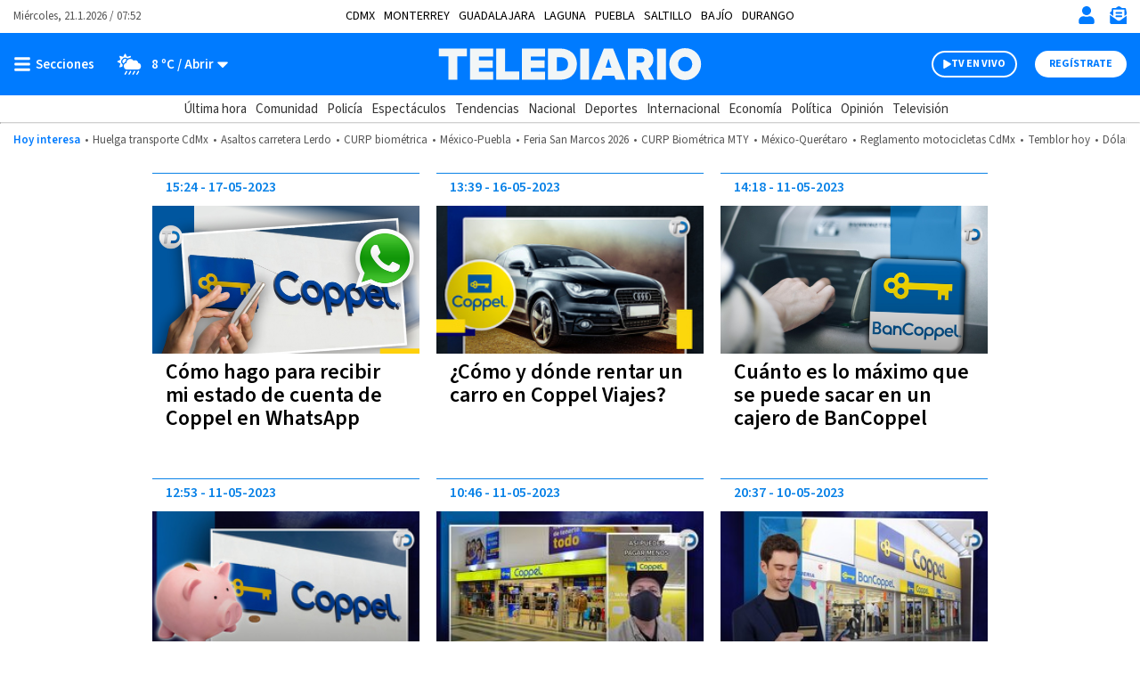

--- FILE ---
content_type: text/html; charset=UTF-8
request_url: https://www.telediario.mx/temas/coppel/page/9?
body_size: 114290
content:
<!DOCTYPE html>
<html lang="es" dir="ltr">
<head>
            
                      
    
  <meta charset="utf-8" />
  <meta name="viewport" content="width=device-width, initial-scale=1, maximum-scale=5" />
  <title>Noticias de Coppel en Telediario| Telediario México</title>
  <meta name="description" content="Estas son las últimas noticias de Coppel: información, fotos y videos en Telediario" />
          <link rel="preconnect" href="https://www.googletagmanager.com">
    <link rel="dns-prefetch" href="https://www.googletagmanager.com">
      <link rel="preconnect" href="https://www.google-analytics.com">
    <link rel="dns-prefetch" href="https://www.google-analytics.com">
      <link rel="preconnect" href="https://t.seedtag.com">
    <link rel="dns-prefetch" href="https://t.seedtag.com">
      <link rel="preconnect" href="https://securepubads.g.doubleclick.net">
    <link rel="dns-prefetch" href="https://securepubads.g.doubleclick.net">
      <link rel="preconnect" href="//cdn.tinypass.com">
    <link rel="dns-prefetch" href="//cdn.tinypass.com">
      <link rel="preconnect" href="https://sdk.mrf.io">
    <link rel="dns-prefetch" href="https://sdk.mrf.io">
      <link rel="preconnect" href="https://sb.scorecardresearch.com">
    <link rel="dns-prefetch" href="https://sb.scorecardresearch.com">
      <link rel="preconnect" href="https://cdn2.telediario.mx/">
    <link rel="dns-prefetch" href="https://cdn2.telediario.mx/">
                        <script type="application/ld+json">
                      {"@context":"http://schema.org","@type":"WebPage","@id":"#webPage","url":"https://www.telediario.mx/temas/coppel","name":"Noticias de Coppel en Telediario","description":"Estas son las últimas noticias de Coppel: información, fotos y videos en Telediario","image":{"@type":"ImageObject","url":"https://www.telediario.mx/bundles/appcamusassets/images/placeholder/618x624.png","width":618,"height":624},"inLanguage":"es-MX","primaryImageOfPage":{"@type":"ImageObject","url":"https://www.telediario.mx/bundles/appcamusassets/images/placeholder/618x624.png","width":618,"height":624},"isPartOf":{"@type":"WebSite","@id":"https://www.telediario.mx#webSite","url":"https://www.telediario.mx","name":"Telediario México","inLanguage":"es-MX","publisher":{"@type":"Organization","name":"Telediario México","url":"https://www.telediario.mx","sameAs":["https://amp.telediario.mx","https://www.facebook.com/TelediarioMx","https://www.twitter.com/telediario","https://instagram.com/telediariomx","https://www.threads.net/@telediariomx","http://www.youtube.com/c/TelediarioMx"],"logo":{"@type":"ImageObject","url":"https://www.telediario.mx/bundles/appcamusassets/images/logo-color.png","width":320,"height":60}},"potentialAction":{"@type":"SearchAction","target":{"@type":"EntryPoint","urlTemplate":"https://www.telediario.mx/buscador?text={search_term_string}"},"query-input":"required name=search_term_string"}}}
                  </script>
              <meta property="og:url" content="https://www.telediario.mx/temas/coppel" />
  <meta property="og:title" content="Noticias de Coppel en Telediario| Telediario México" />
  <meta property="og:description" content="Estas son las últimas noticias de Coppel: información, fotos y videos en Telediario" />
          <meta property="og:image" content="https://www.telediario.mx/bundles/appcamusassets/images/placeholder/TD-icono.jpg" />
      <meta property="og:image:height" content="300" />
    <meta property="og:image:width" content="300" />
    <meta property="article:publisher" content="https://www.facebook.com/TelediarioMx" />
    <meta property="og:type" content="website" />
        <meta property="article:section" content="Temas">
    <meta property="og:site_name" content="Telediario México" />
  <meta property="fb:pages" content="148814211092" />
  <meta property="fb:app_id" content="1741736236111875" />
  <meta name="twitter:site" content="@telediario">
      <meta name="twitter:domain" content="www.telediario.mx" />
    <meta name="twitter:url" content="https://www.telediario.mx/temas/coppel" />
    <meta name="twitter:title" content="Noticias de Coppel en Telediario| Telediario México" />
    <meta name="twitter:description" content="Estas son las últimas noticias de Coppel: información, fotos y videos en Telediario" />
    <meta name="twitter:image" content="https://www.telediario.mx/bundles/appcamusassets/images/placeholder/TD-icono.jpg" />
    <meta property="og:locale" content="es" />
    <meta name="robots" content="max-image-preview:large">
  
  <link rel="canonical" href="https://www.telediario.mx/temas/coppel">
      <link rel="amphtml" href="https://amp.telediario.mx/temas/coppel">
        <meta property="mrf:tags" content="contentPlace:Nacional;contentFormat:Portada">

    
  <script async src="https://securepubads.g.doubleclick.net/tag/js/gpt.js"></script>
                <script type="text/javascript">
    dataLayer = [{
      'varSeccion': 'Temas',
      'varSubSeccion': '',
      'varSubSubSeccion': '',
      'varAutor': '',
      'varPlaza': 'Nacional',
      'varFormato': 'Portada',
      'varEditor' : '',
      'varFechaPublicacion' : ''
    }];
  </script>
      <!-- Google Tag Manager -->
    <script>(function(w,d,s,l,i){w[l]=w[l]||[];w[l].push({'gtm.start':
    new Date().getTime(),event:'gtm.js'});var f=d.getElementsByTagName(s)[0],
    j=d.createElement(s),dl=l!='dataLayer'?'&l='+l:'';j.async=true;j.src=
    'https://www.googletagmanager.com/gtm.js?id='+i+dl;f.parentNode.insertBefore(j,f);
    })(window,document,'script','dataLayer','GTM-WF6ZH2G');</script>
    <!-- End Google Tag Manager -->
  
  <!-- initialize settings -->
  <script type="text/javascript" async="" src="//cdn.tinypass.com/api/tinypass.min.js"></script>
  <script type="text/javascript">
    tp=window.tp||[],tp.push(["setAid","7Cg5pAGcpu"]),tp.push(["setEndpoint","https://buy.tinypass.com/api/v3"]),tp.push(["setUseTinypassAccounts",!1]),tp.push(["setUsePianoIdUserProvider",!0]);
  </script>
        <link rel="preload" href="/bundles/appcamusassets/fonts/LibreFranklin-Regular.woff2" as="font" type="font/woff2" crossorigin="anonymous">
      <link rel="preload" href="/bundles/appcamusassets/fonts/SourceSansPro-Bold.woff2" as="font" type="font/woff2" crossorigin="anonymous">
      <link rel="preload" href="/bundles/appcamusassets/fonts/SourceSansPro-Regular.woff2" as="font" type="font/woff2" crossorigin="anonymous">
      <link rel="preload" href="/bundles/appcamusassets/fonts/SourceSansPro-SemiBold.woff2" as="font" type="font/woff2" crossorigin="anonymous">
  
    <style type="text/css">
    :root {
      --color-primary: rgba(0,123,255,1)
    }
          ﻿.header{background-color:#fff;position:relative;top:0;z-index:1}.header{background-color:#fff;position:relative;display:flex;flex-direction:column;width:100%}.header__container{display:flex;margin:0 auto;max-width:1284px;padding:0 15px;width:100%;align-items:center;height:46px;justify-content:space-between;order:1}.header__hot-topics{display:flex;margin:0 auto;max-width:1284px;padding:0 15px;width:100%;align-items:center;flex-wrap:nowrap;justify-content:center;order:6;overflow:auto;padding-top:10px;padding-bottom:10px}.header__hr{border-top:1px solid #D1D1D1;margin:0;order:5}.nav__places{font-family:var(--font-src-pro),var(--font-sans-serif);color:#000;display:flex;margin:0 auto;max-width:1284px;padding:0 15px;width:100%;align-items:center;font-size:14px;flex-wrap:nowrap;line-height:17px;list-style:none;overflow:auto;padding:0;text-transform:uppercase;width:auto}.nav__places li:not(:last-child){margin-right:10px}.nav__places a[aria-current]{font-family:var(--font-src-semi-bold),var(--font-sans-serif);color:#000}.nav__places-ul{display:flex;flex-wrap:nowrap;padding:0;margin:0;list-style:none}.header__date,.header__date-mobile{font-family:var(--font-src-pro),var(--font-sans-serif);color:#555}.header__date{display:none}.header__today{font-family:var(--font-src-semi-bold),var(--font-sans-serif);color:var(--color-primary);align-self:center;white-space:nowrap}.header__ul{display:flex;flex-direction:row;list-style:none;margin:0;overflow:auto;padding:0;white-space:nowrap}.header__li{font-family:var(--font-src-pro),var(--font-sans-serif);color:#555}.header__li::before{content:'•';padding:0 5px}.header__today,.header__li,.header__date,.header__date-mobile{font-size:13px;line-height:17px}.header__search{display:none;background-color:#EFF8FF}.header__search-container{align-items:center;display:flex;background-color:#fff;height:50px;width:90%}.header__input{font-family:var(--font-src-semi-bold),var(--font-sans-serif);color:#666;border:0;box-shadow:none;font-size:20px;line-height:15px;flex-grow:1}.header__input:focus{outline:none}.header__button{font-family:var(--font-src-pro),var(--font-sans-serif);color:#fff;background:#666;border:0;border-radius:50px;cursor:pointer;display:none;font-size:12px;height:30px;line-height:17px;overflow:hidden;text-transform:uppercase;transition:background-color .3s;width:96px}.header__close-icon{display:none}.header__actions{align-items:center;border-left:1px solid var(--color-primary);display:flex;flex-direction:row;justify-content:space-between;list-style:none;margin:0;padding:0 0 0 15px}.header__actions.empty{display:none}.header__actions-icon svg{fill:var(--color-primary)}.header__actions-icon-mobile svg{background-color:transparent}.header__actions-icon,.header__actions-icon-mobile,.header__close-icon{background-color:transparent;border:0;cursor:pointer;height:20px;padding:0;width:20px}.header__actions-icon{display:none}.header__user-profile{font-family:var(--font-src-semi-bold),var(--font-sans-serif);color:var(--color-primary);background-color:#fff;border-radius:50%;font-size:13px;line-height:17px;height:30px;position:relative;width:30px;text-transform:uppercase}.header__user-logout{font-family:var(--font-src-bold),var(--font-sans-serif);color:#fff;font-size:12px;height:auto;line-height:17px;text-decoration:underline;text-transform:uppercase;width:auto}.header__main{background-color:var(--color-primary);height:55px;order:2}.header__main-container{display:flex;margin:0 auto;max-width:1284px;padding:0 15px;width:100%;align-items:center;background-color:var(--color-primary);flex-direction:row;height:100%}.header__view-small{height:inherit}.header__main-left,.header__main-right{align-items:center;display:flex;flex-direction:row;flex-basis:10%;list-style:none;margin:0;padding:0}.header__main-right{justify-content:flex-end}.header__open-menu,.header__close-menu{align-items:center;background:rgba(0,0,0,0);border:0;display:flex;height:20px;padding:0}.header__open-menu{display:flex}.header__close-menu{display:none}.header__climate-button{font-family:var(--font-src-semi-bold),var(--font-sans-serif);color:#fff;background:rgba(0,0,0,0);border:0;display:none;font-size:15px;line-height:17px;margin:0;padding:0 0 0 15px}.header__climate-button .header__menu-icon{height:30px;width:30px}.header__toggle-weather{padding-left:5px}.header__toggle-weather::after{content:' / Abrir'}.header__register-button,.header__register-button-mobile,.header__tv-button-mobile,.header__tv-button,.header__search-button{border:0;border-radius:50px;font-size:12px;height:30px;line-height:12px;padding:7px 16px;text-transform:uppercase}.header__register-button{font-family:var(--font-src-bold),var(--font-sans-serif);color:var(--color-primary);background:#fff;display:none}.header__register-button-mobile{font-family:var(--font-src-bold),var(--font-sans-serif);color:#fff;background:var(--color-primary)}.header__tv-button-mobile,.header__tv-button{align-items:center;display:flex;justify-content:space-between;margin:0;padding:7px 11px;position:relative;width:96px}.header__tv-button-mobile{font-family:var(--font-src-bold),var(--font-sans-serif);color:var(--color-primary);border:1px solid var(--color-primary)}.header__tv-button{font-family:var(--font-src-bold),var(--font-sans-serif);color:#fff;background-color:var(--color-primary);border:2px solid #fff;display:none;margin-right:20px}.header__main-home{height:100%;flex-basis:80%;text-align:center}.header__main-home-link{align-items:center;display:inline-flex;height:100%;justify-content:center}.header__main-logo{height:100%;object-fit:contain;max-width:230px;user-select:none;width:100%;-webkit-user-select:none;-moz-user-select:none;-ms-user-select:none}.tv .header__main-logo{max-width:100px}.header__main-logo-tv{align-self:flex-end;width:100px}.header__sub-menu{display:flex;margin:0 auto;max-width:1284px;padding:0 15px;width:100%;height:30px;order:4}.header__sub-menu-ul{align-items:center;display:flex;flex-direction:row;flex-wrap:nowrap;list-style:none;margin:0 auto;overflow:auto;padding:0}.header__sub-menu-section{font-family:var(--font-src-semi-bold),var(--font-sans-serif);color:#333}.header__sub-menu-li[aria-current]{font-family:var(--font-src-semi-bold),var(--font-sans-serif)}.header__sub-menu-li,.header__sub-menu-section{font-size:15px;line-height:17px;margin-right:10px;white-space:nowrap}.header__sub-menu-li{font-family:var(--font-src-pro),var(--font-sans-serif);color:#333}.header.view-small .header__main-container{animation-name:sticky_header;animation-duration:.3s;top:0}.header.view-small .header__readingband{top:45px}.header.view-small .header__readingband,.header.view-small .header__view-small,.header.view-small .header__menu{position:fixed;width:100%}.header.view-small .header__menu{max-height:calc(100% - 45px);order:3;overflow-y:auto;top:45px;width:100%}.header.view-small .header__climate-button{display:none}.header.view-small .header__view-small{background-color:var(--color-primary);height:45px;top:0;z-index:100}.header.view-small .header__view-small .header__register-button,.header.view-small .header__view-small .header__tv-button{display:none}.header.view-small .header__view-small .header__actions-icon-mobile{display:initial}.header.view-small .header__view-small .header__user-exit{display:none}.header.view-small .header__view-small .header__main-logo{max-width:230px}.header.view-small .header__view-small .tv .header__main-logo{max-width:100px}.header.view-small .header__view-small .header__main-logo-tv{height:100%}.header.view-small .header__view-small .header__main-logo+.header__main-home-separator::before{height:35px;margin:0 0 0 10px}.header__main.menu-toggle .header__open-menu{display:none}.header__main.menu-toggle .header__close-menu{display:flex}.header__main.climate-toggle .header__caret-icon{transform:rotateX(180deg)}.header__main.climate-toggle .header__toggle-weather::after{content:' / Cerrar'}.header__main.menu-toggle+.header__menu,.header__main.climate-toggle+.header__menu{animation-name:menu_toggle;animation-duration:.3s;flex-direction:column;height:auto;padding:0;visibility:visible}.header.piano-user .header__actions{display:none}.header.piano-user .header__main .header__actions-icon-mobile{display:inline-block}@media only screen and (min-width: 969px){.header.piano-user .header__actions{display:flex}.header.piano-user .header__register-button,.header.piano-user .header__container .header__user-profile{display:none}}@media only screen and (min-width: 969px){.header__container{height:37px;position:relative}.header__actions{border-left:0;padding:0}.header__actions.empty{display:flex}.header__actions-icon{display:inline}.header__tv-button{display:flex}.header__date,.header__actions-icon-mobile,.header__register-button-mobile,.header__tv-button-mobile{display:none}.header__date{display:block}.nav__places{margin:0 auto;padding:0 15px;position:absolute;left:50%;transform:translateX(-50%)}.header__climate-button,.header__register-button{align-items:center;display:flex}.header__input{margin-left:15px}.header__button{display:block}.header__main{height:70px}.header__main.menu-toggle+.header__menu .header__menu-form{border-top:0}.header__main.menu-toggle+.header__menu .header__menu-form{display:block}.header__main.menu-toggle+.header__menu .header__menu-father,.header__main.menu-toggle+.header__menu .header__menu-nonfather,.header__main.menu-toggle+.header__menu .header__menu-child,.header__main.menu-toggle+.header__menu .header__socials-ul{display:flex}.header__main.climate-toggle+.header__menu .header__menu-climate{display:flex}.header__main.menu-toggle+.header__menu,.header__main.climate-toggle+.header__menu{padding:15px}.header__main-home,.header__main-left,.header__main-right{flex-basis:33.33%}.tv .header__main-logo,.header__main-logo{max-width:100%}.header__main-logo+.header__main-home-separator::before{content:'';background-color:#fff;display:block;height:45px;margin:0 20px;width:1px}.header__main-logo-tv{width:124px}.header__actions-icon,.header__actions-icon-mobile,.header__close-icon{margin-left:15px}.header__open-menu,.header__close-menu{min-width:100px}.header.view-small .header__view-small .tv .header__main-logo{max-width:230px}}@keyframes sticky_header{0%{top:-45px}100%{top:0}}@keyframes menu_toggle{0%{height:0}100%{height:auto}}.tv__sections-ul .tv__places{position:relative;height:45px;padding:4px 0}.tv__sections{order:4}.tv__places:hover .tv__places-ul{display:block}.tv__places-current{font-family:var(--font-src-semi-bold),var(--font-sans-serif);align-items:center;background-color:#FFD100;border-radius:15px;display:flex;padding:7px 15px;white-space:nowrap}.tv__places-current::after,.tv__sub-toggle::after{content:'';background:center/contain no-repeat url("/bundles/appcamusassets/images/icons/angle-down-solid.svg");height:22px;margin-left:10px;width:22px}.tv__places-ul,.tv__sections{display:flex;margin:0 auto;max-width:1284px;padding:0 15px;width:100%;align-items:center;list-style:none}.tv__places-ul{background-color:#FFD100;display:none;flex-direction:column;left:50%;min-width:210px;padding:0 0 15px;position:absolute;top:0;transform:translateX(-50%);z-index:3}.tv__places-ul .tv__sub-li{position:relative}.tv__subsections{overflow:auto}.tv__sections-ul,.tv__subsections{align-items:center;display:flex;flex-wrap:nowrap;list-style:none;margin:0 auto;padding:0}.tv__subsections{flex-direction:row;height:45px}.tv__sections-ul{flex-direction:column;height:90px}.tv__sub-li{font-family:var(--font-src-pro),var(--font-sans-serif);color:#333;font-size:15px;line-height:17px;margin-right:10px;white-space:nowrap}.tv__places-ul .tv__sub-li{font-family:var(--font-src-pro),var(--font-sans-serif);color:#000;font-size:18px;line-height:30px;padding:0 15px;white-space:nowrap;width:100%}.tv__places-ul .tv__sub-li:not(.tv__sub-toggle):hover{background-color:#fff}.tv__places-ul .tv__sub-li.tv__sub-toggle{font-family:var(--font-src-bold),var(--font-sans-serif);align-items:center;display:flex;flex-direction:row;justify-content:space-between;padding-bottom:10px}.tv__places+.tv__sections-li,.tv__sub-li+.tv__sub-li{padding-left:10px}@media only screen and (min-width: 649px){.tv__sections-ul{flex-direction:row;height:45px}}.sports__header{font-family:var(--font-src-semi-bold),var(--font-sans-serif);color:#000;background-color:#FFD100;font-size:22px;line-height:30px;order:4}.sports__section{display:flex;margin:0 auto;max-width:1284px;padding:0 15px;width:100%;height:30px;justify-content:center}@media only screen and (max-width: 968px){body.menu-visible{overflow:hidden !important;height:100vh;-webkit-overflow-scrolling:touch}body.menu-visible .header__menu{overflow:auto}}@media only screen and (min-width: 969px){.tv__places-ul{justify-content:center}}.separator{position:relative;margin-bottom:54px;background-color:#fff}.separator__container,.separator__legal,.separator__navegation{display:flex;margin:0 auto;max-width:1284px;padding:0 15px;width:100%}.separator__legal,.separator__navegation{background-color:#fff;max-width:375px}.separator__main{display:block}.separator__container{height:55px;list-style:none;justify-content:space-between}.separator__to-top{border-bottom:0;border-left:1px solid #fff;border-right:1px solid #fff;border-top:0;height:100%;width:60px}.separator__main,.separator__to-top{background-color:#0982E7}.separator__logo{max-width:230px}@media only screen and (min-width: 969px){.separator__logo{max-width:unset}}.frisos-direct-multiple{background-color:#666;height:120px;order:7}.frisos-direct-multiple__container{display:flex;margin:0 auto;max-width:1284px;padding:0 15px;width:100%;align-items:center;height:inherit;justify-content:center;list-style:none;max-width:375px}.frisos-direct-multiple__button{background-color:#fff;border-radius:20px;margin-right:14px;padding:6px 12px}.frisos-direct-multiple__button-label{font-family:var(--font-src-bold),var(--font-sans-serif);color:#666;font-size:14px;line-height:18px}.frisos-direct-multiple__sli{position:relative;width:calc(100% - 120px)}.frisos-direct-multiple__sli-container{padding:0;width:100%}.frisos-direct-multiple__ul{list-style:none;padding:0}.frisos-direct-multiple__buttons{align-items:center;display:flex;justify-content:space-between;left:0;list-style:none;margin:0;padding:0;position:absolute;transform:translatey(-50%);top:50%;width:100%}.frisos-direct-multiple__button-carrousel{background-color:#fff;border:none;border-radius:50%;display:none;height:30px;padding:1px;top:0;width:30px}.frisos-direct-multiple__icon{height:100%;width:auto}.frisos-direct-multiple__picture,.frisos-direct-multiple__icon{display:inline-block}@media only screen and (min-width: 969px){.frisos-direct-multiple{height:70px}.frisos-direct-multiple__container{max-width:1284px;overflow:hidden}.frisos-direct-multiple__button{padding:7px 18px}.frisos-direct-multiple__button-label{font-size:16px}.frisos-direct-multiple__sli-container{padding:0 45px}.frisos-direct-multiple__button-carrousel{display:inline-block}.frisos-direct-multiple__button-carrousel[disabled]{display:none}}.frisos-direct-single{background-color:#666;order:7;padding:15px 0}.frisos-direct-single__container{display:flex;margin:0 auto;max-width:1284px;padding:0 15px;width:100%;align-items:center;height:inherit;justify-content:center;list-style:none}.frisos-direct-single__button-label{font-family:var(--font-src-bold),var(--font-sans-serif);color:#666;background-color:#fff;border-radius:20px;display:inline-block;font-size:14px;line-height:18px;margin-right:12px;padding:3px 13px}.frisos-direct-single__headline{align-items:center;display:flex}.frisos-direct-single__title{position:relative;font-family:var(--font-src-bold),var(--font-sans-serif);color:#fff;font-size:21px;line-height:25px;margin:0}@media only screen and (min-width: 969px){.frisos-direct-single{padding:18px 0}.frisos-direct-single__button-label{font-size:16px;padding:7px 21px}}.frisos-direct-row-base{vertical-align:middle !important}.frisos-direct-row-base__article{border-left:1px solid #888;max-height:92px;max-width:183px;padding:0 15px;position:relative}.frisos-direct-row-base__headline{font-family:var(--font-src-bold),var(--font-sans-serif);color:#FFD100;position:relative}.frisos-direct-row-base__title{font-family:var(--font-src-bold),var(--font-sans-serif);color:#fff;margin:0;padding:0}.frisos-direct-row-base__headline,.frisos-direct-row-base__title{display:inline;font-size:18px;line-height:22px}@media only screen and (min-width: 969px){.frisos-direct-row-base__article{border-color:#fff;height:30px;max-width:unset}.frisos-direct-row-base__headline,.frisos-direct-row-base__title{display:inline;font-size:21px;line-height:25px}.frisos-direct-row-base:first-child .frisos-direct-row-base__article{border:none}}.frisos-live-base{order:7;min-height:110px;background-color:#333}.frisos-live-base__container{position:relative;width:100%;height:100%;display:flex;flex-direction:row-reverse;justify-content:flex-end;list-style:none;padding:0 6px;margin:0 auto}.frisos-live-base__expand{text-decoration:underline;cursor:pointer}.frisos-live-base__title,.frisos-live-base__expand{font-family:var(--font-src-semi-bold),var(--font-sans-serif);color:#fff;font-size:18px;line-height:22px;margin:0}.frisos-live-base__headline{font-family:var(--font-src-semi-bold),var(--font-sans-serif);color:#FFD100;font-size:15px;line-height:22px}.frisos-live-base__headline-title{padding:9px}.frisos-live-base__label{position:absolute;top:9px;left:15px}.frisos-live-base__mark{display:inline-block;font-family:var(--font-src-bold),var(--font-sans-serif);color:#333;background-color:#FFD100;border-radius:20px;font-size:14px;line-height:18px;padding:3px 9px}.frisos-live-base__video img{display:block;width:auto;height:110px}.frisos-live-base__headline-title,.frisos-live-base__video{cursor:pointer}.frisos-live-base__extra{align-items:center;bottom:0;display:flex;height:100%;justify-content:center;left:0;list-style:none;margin:0;padding:0;position:absolute;right:0;top:0;width:100%}.frisos-live-base__extra-icon{position:absolute;top:50%;left:50%;transform:translate(-50%, -50%)}.frisos-live-base__action{bottom:15px;display:none;position:absolute;right:15px}.frisos-live-base__minimize{display:inline-block;font-family:var(--font-src-semi-bold),var(--font-sans-serif);color:#fff;background-color:#333;border:1px solid #fff;border-radius:20px;font-size:13px;line-height:17px;padding:6px 14px;cursor:pointer}.frisos-live-base__minimize:hover{background-color:#111}.frisos-live-base.max .frisos-live-base__container{flex-direction:column-reverse}.frisos-live-base.max .frisos-live-base__headline-title{padding:15px 15px 0px}.frisos-live-base.max .frisos-live-base__headline{line-height:20px}.frisos-live-base.max .frisos-live-base__headline{display:block}.frisos-live-base.max .frisos-live-base__image,.frisos-live-base.max .frisos-live-base__extra,.frisos-live-base.max .frisos-live-base__extra-icon{display:none}.frisos-live-base.max .frisos-live-base__video{height:220px;margin:0 auto;max-width:391px;width:100%}.frisos-live-base.max .frisos-live-base__player{display:block}.frisos-live-base.max .frisos-live-base__action{display:list-item}.frisos-live-base.max .frisos-live-base__headline-title,.frisos-live-base.max .frisos-live-base__video{cursor:initial}@media only screen and (min-width: 969px){.frisos-live-base{min-height:70px}.frisos-live-base__container{gap:15px;justify-content:center;align-items:center;padding:0 15px}.frisos-live-base__title,.frisos-live-base__expand{font-size:21px}.frisos-live-base__headline-title{padding-left:0;padding-right:0}.frisos-live-base__headline{display:block}.frisos-live-base__label{left:0;position:static;top:0}.frisos-live-base__video img{height:70px}.frisos-live-base__mark{font-size:16px;padding:7px 14px}.frisos-live-base.max .frisos-live-base__container{align-items:flex-start;flex-direction:row-reverse;position:relative;max-width:936px}.frisos-live-base.max .frisos-live-base__video{flex:none;width:618px;height:100%;margin-left:30px;max-width:none}.frisos-live-base.max .frisos-live-base__headline-title{padding-left:0;padding-right:0}.frisos-live-base.max .frisos-live-base__title,.frisos-live-base.max .frisos-live-base__expand{font-size:24px;line-height:26px}.frisos-live-base.max .frisos-live-base__label{position:absolute;top:15px;left:15px}}.frisos-urgent-base{background-color:#FFD100;order:7;padding:16px 0}.frisos-urgent-base__container{display:flex;margin:0 auto;max-width:1284px;padding:0 15px;width:100%;align-items:center;height:inherit;justify-content:center;list-style:none}.frisos-urgent-base__button-label{font-family:var(--font-src-bold),var(--font-sans-serif);color:#FFD100;background-color:#000;border-radius:20px;font-size:16px;line-height:18px;margin-right:12px;padding:3px 10px}.frisos-urgent-base__headline{align-items:center;display:flex}.frisos-urgent-base__title{font-family:var(--font-src-bold),var(--font-sans-serif);color:#000;font-size:21px;line-height:27px;margin:0}@media only screen and (min-width: 969px){.frisos-urgent-base{padding:18px 0}.frisos-urgent-base__button-label{padding:7px 18px}.frisos-urgent-base__title{line-height:25px}}.tns-outer{padding:0 !important}.tns-outer [hidden]{display:none !important}.tns-outer [aria-controls],.tns-outer [data-action]{cursor:pointer}.tns-slider{-webkit-transition:all 0s;-moz-transition:all 0s;transition:all 0s}.tns-slider>.tns-item{-webkit-box-sizing:border-box;-moz-box-sizing:border-box;box-sizing:border-box}.tns-horizontal.tns-subpixel{white-space:nowrap}.tns-horizontal.tns-subpixel>.tns-item{display:inline-block;vertical-align:top;white-space:normal}.tns-horizontal.tns-no-subpixel:after{content:'';display:table;clear:both}.tns-horizontal.tns-no-subpixel>.tns-item{float:left}.tns-horizontal.tns-carousel.tns-no-subpixel>.tns-item{margin-right:-100%}.tns-no-calc{position:relative;left:0}.tns-gallery{position:relative;left:0;min-height:1px}.tns-gallery>.tns-item{position:absolute;left:-100%;-webkit-transition:transform 0s, opacity 0s;-moz-transition:transform 0s, opacity 0s;transition:transform 0s, opacity 0s}.tns-gallery>.tns-slide-active{position:relative;left:auto !important}.tns-gallery>.tns-moving{-webkit-transition:all 0.25s;-moz-transition:all 0.25s;transition:all 0.25s}.tns-autowidth{display:inline-block}.tns-lazy-img{-webkit-transition:opacity 0.6s;-moz-transition:opacity 0.6s;transition:opacity 0.6s;opacity:0.6}.tns-lazy-img.tns-complete{opacity:1}.tns-ah{-webkit-transition:height 0s;-moz-transition:height 0s;transition:height 0s}.tns-ovh{overflow:hidden}.tns-visually-hidden{position:absolute;left:-10000em}.tns-transparent{opacity:0;visibility:hidden}.tns-fadeIn{opacity:1;filter:alpha(opacity=100);z-index:0}.tns-normal,.tns-fadeOut{opacity:0;filter:alpha(opacity=0);z-index:-1}.tns-vpfix{white-space:nowrap}.tns-vpfix>div,.tns-vpfix>li{display:inline-block}.tns-t-subp2{margin:0 auto;width:310px;position:relative;height:10px;overflow:hidden}.tns-t-ct{width:2333.33333%;width:-webkit-calc(100% * 70 / 3);width:-moz-calc(100% * 70 / 3);width:calc(100% * 70 / 3);position:absolute;right:0}.tns-t-ct:after{content:'';display:table;clear:both}.tns-t-ct>div{width:1.42857%;width:-webkit-calc(100% / 70);width:-moz-calc(100% / 70);width:calc(100% / 70);height:10px;float:left}

              @font-face{font-display:swap;font-family:'lib-frank';src:url("/bundles/appcamusassets/fonts/LibreFranklin-Regular.woff2") format("woff2")}@font-face{font-display:swap;font-family:'src-bold';src:url("/bundles/appcamusassets/fonts/SourceSansPro-Bold.woff2") format("woff2")}@font-face{font-display:swap;font-family:'src-italic';src:url("/bundles/appcamusassets/fonts/SourceSansPro-Italic.woff2") format("woff2")}@font-face{font-display:swap;font-family:'src-pro';src:url("/bundles/appcamusassets/fonts/SourceSansPro-Regular.woff2") format("woff2")}@font-face{font-display:swap;font-family:'src-semi-bold';src:url("/bundles/appcamusassets/fonts/SourceSansPro-SemiBold.woff2") format("woff2")}:root{--font-lib-frank: "lib-frank";--font-sans-serif: sans-serif;--font-src-bold: "src-bold";--font-src-italic: "src-italic";--font-src-pro: "src-pro";--font-src-semi-bold: "src-semi-bold"}*{box-sizing:border-box}body,html{margin:0;padding:0}body figure{margin:0}h1 a,div a{color:inherit}h1 a:hover,div a:hover{text-decoration:underline;color:inherit}h1 a:focus,div a:focus{text-decoration:underline;color:inherit}a,button{color:inherit;text-decoration:none}a:focus,button:focus{outline:unset}h1,h2,h3,h4,h5,h6,strong,b{font-weight:400}.contenedor-back-layer{position:absolute;width:100%}.contenedor-back-layer .backwrapper{text-align:center}.view-small-animation{-webkit-animation-duration:.3s;animation-duration:.3s;-webkit-animation-fill-mode:both;animation-fill-mode:both;-webkit-transform-style:preserve-3d;-ms-transform:translatey(0px);-webkit-transform:translatey(0px);-moz-transform:translatey(0px);transform:translatey(0px)}.body-content{position:relative;margin-top:18px;width:100%}.body-content>.content{padding:0;position:relative}.body-content>.content .contenedor-notas-block{max-width:375px;padding:0 6px 20px;margin:0px auto;background-color:#fff;display:flex;display:-webkit-flex;display:-moz-flex;flex-wrap:wrap;-webkit-flex-wrap:wrap;justify-content:space-between}@media only screen and (min-width: 969px){.body-content>.content .contenedor-notas-block{padding:0 15px 20px;max-width:968px}}.body-content>.content .contenedor-video-block{max-width:375px;padding:0 6px 20px;margin:0px auto;background-color:#fff}.body-content>.content .contenedor-video-block>*{transition:max-width 0.5s, width 0.5s, max-height 0.5s, height 2s}.body-content>.content .contenedor-video-block .nd-tags-detail-base{padding:25px 0;border-top:1px solid #777;border-bottom:1px solid #777}.body-content>.content .contenedor-video-block .nd-tags-detail,.body-content>.content .contenedor-video-block .nd-disclaimer-base,.body-content>.content .contenedor-video-block .nd-comments-base{padding:20px 0}@media only screen and (min-width: 969px){.body-content>.content .contenedor-video-block{padding:0 15px 20px;max-width:968px}}.body-content>.content .contenedor-detail-block{margin:0 auto;background-color:#fff;transition:all 0.3s}.body-content>.content .contenedor-detail-block.news .article-row{max-width:375px;padding:0 15px 20px;margin:auto}@media only screen and (min-width: 969px){.body-content>.content .contenedor-detail-block.news .article-row{max-width:988px;padding:0px 20px 20px}}.body-content>.content .contenedor-detail-block.opinion,.body-content>.content .contenedor-detail-block.event,.body-content>.content .contenedor-detail-block.live,.body-content>.content .contenedor-detail-block.basic,.body-content>.content .contenedor-detail-block.video{padding:0 15px 20px;max-width:375px}@media only screen and (min-width: 969px){.body-content>.content .contenedor-detail-block.opinion{max-width:988px;padding:0px 20px 20px}}@media only screen and (min-width: 969px){.body-content>.content .contenedor-detail-block.event,.body-content>.content .contenedor-detail-block.live{max-width:1284px}}.body-content>.content .contenedor-detail-block.basic .nd-detail-body{max-width:938px;margin:0 auto}.body-content>.content .contenedor-detail-block.basic .nd-tags-detail-base{padding:25px 0;border-top:1px solid #777;border-bottom:1px solid #777}.body-content>.content .contenedor-detail-block.basic .nd-tags-detail,.body-content>.content .contenedor-detail-block.basic .nd-disclaimer-base,.body-content>.content .contenedor-detail-block.basic .nd-comments-base{padding:20px 0}@media only screen and (min-width: 969px){.body-content>.content .contenedor-detail-block.basic{max-width:1284px}}.body-content>.content .contenedor-detail-block.video .nd-tags-detail-base{padding:25px 0;border-top:1px solid #777;border-bottom:1px solid #777}.body-content>.content .contenedor-detail-block.video .nd-tags-detail,.body-content>.content .contenedor-detail-block.video .nd-disclaimer-base,.body-content>.content .contenedor-detail-block.video .nd-comments-base{padding:20px 0}@media only screen and (min-width: 969px){.body-content>.content .contenedor-detail-block.video{max-width:968px}}.body-content>.content .contenedor-detail-block>.list-base-findings{display:none}.body-content>.content .contenedor-detail-block>.sn-frame,.body-content>.content .contenedor-detail-block>.eo-free{margin:18px auto;display:block}.body-content>.content .contenedor-detail-block>.sn-frame .media-container{height:auto;min-height:auto;max-height:none}.body-content .nd-taboola-base{min-height:300px}@media only screen and (min-width: 969px){.body-content .nd-taboola-base{min-height:600px}}@media all and (-ms-high-contrast: none), (-ms-high-contrast: active){.body-content .content .contenedor-notas-block{display:flex;flex-wrap:wrap;justify-content:space-between}}.background-color-container{background:#444}.media-container,.holder-container{position:relative}.glyphicon-play{color:#fff}.media-container-white{background-color:#fff}.media-container-white{width:100%;height:100%;padding:0;position:relative;float:left}@media only screen and (max-width: 648px){.twitter-video{min-width:300px !important}}.img-container,.image,.holder-container{overflow:hidden}.img-container img,.image img,.holder-container img{width:100%;height:auto;object-fit:contain;user-select:none;-webkit-user-select:none;-moz-user-select:none;-ms-user-select:none}.board-module__a:hover,.board-module__a:focus{text-decoration:none}.board-module__a::before{bottom:0;content:'';display:block;left:0;margin:0;padding:0;position:absolute;top:0;right:0;z-index:2}.tp-modal-open .tp-modal .tp-close.tp-active{background:transparent url("data:image/svg+xml,%3Csvg width='17' height='17' fill='none' xmlns='http://www.w3.org/2000/svg'%3E%3Cpath d='M11 1.368L9.632 0 5.5 4.142 1.368 0 0 1.368 4.142 5.5 0 9.632 1.368 11 5.5 6.858 9.632 11 11 9.632 6.858 5.5 11 1.368z' fill='white'/%3E%3C/svg%3E") center center no-repeat;border:0;box-shadow:none;right:0;top:4.5px}.bl-bkc{background-color:#0982E7 !important}.bl-bdc{border-color:#0982E7 !important}.bl-bdc:after{border-left-color:#0982E7 !important}.bl-c{color:#0982E7 !important}.bl-hgl{color:#0982E7 !important}.bk-bkc{background-color:#000 !important}.bk-bdc{border-color:#000 !important}.bk-bdc:after{border-left-color:#000 !important}.bk-c{color:#000 !important}.bk-hgl{color:#FFD100 !important}.gd-bkc{background-color:#FFD100 !important}.gd-bkc:after{border-left-color:#FFD100 !important}.gd-bdc{border-color:#0982E7 !important}.gd-bdc:after{border-left-color:#FFD100 !important}.gd-c{color:#0982E7 !important}.gd-hgl{color:#0982E7 !important}.gn-bkc{background-color:#4C892E !important}.gn-bdc{border-color:#4C892E !important}.gn-bdc:after{border-left-color:#4C892E !important}.gn-c{color:#4C892E !important}.gy-bkc{background-color:#666 !important}.gy-bkc:after{border-left-color:#666 !important}.gy-bdc:after{border-left-color:#666 !important}.gy-c{color:#666 !important}.gy-hgl{color:#C7C7C7 !important}.pk-bkc{background-color:#E40079 !important}.pk-bkc:after{border-left-color:#E40079 !important}.pk-bdc{border-color:#E40079 !important}.pk-bdc:after{border-left-color:#E40079 !important}.pk-c{color:#E40079 !important}.pk-hgl{color:#F5C6C6 !important}.rd-bkc{background-color:#F42121 !important}.rd-bdc{border-color:#F42121 !important}.rd-bdc:after{border-left-color:#F42121 !important}.rd-c{color:#F42121 !important}.rd-hgl{color:#F5C6C6 !important}.ss-bkc{background-color:#F1F1F1 !important}.ss-bdc{border-color:#666 !important}.ss-bdc:after{border-left-color:#666 !important}.ss-c{color:#000 !important}.ss-hgl{color:#666 !important}.twt{color:#fff !important}.tbk{color:#000 !important}#pushNotification-disclaimer .modal{position:fixed;top:0;right:0;left:0;width:100%;max-width:530px;margin:0 auto;padding:0 15px;z-index:1050;display:block;opacity:1;overflow:hidden;-webkit-overflow-scrolling:touch;outline:0;animation-name:popUpStart;animation-duration:2s}#pushNotification-disclaimer .modal .modalQuestion{position:relative}#pushNotification-disclaimer .modal .modalQuestion .modalContent{position:relative;background-color:#fff;padding:24px;border-radius:10px}#pushNotification-disclaimer .modal .modalQuestion .modalContent .modalBody{position:relative;display:flex}#pushNotification-disclaimer .modal .modalQuestion .modalContent .modalBody .iconContent{width:80px}#pushNotification-disclaimer .modal .modalQuestion .modalContent .modalBody .iconContent .icon{margin:auto;width:100%;height:auto;object-fit:contain;user-select:none;-webkit-user-select:none;-moz-user-select:none;-ms-user-select:none}#pushNotification-disclaimer .modal .modalQuestion .modalContent .modalBody .message{box-sizing:border-box;margin:0 0px 0 15px;width:calc(100% - 95px);font-size:16px;-o-user-select:none;-webkit-user-select:none;-moz-user-select:none;-ms-user-select:none;user-select:none;font-family:var(--font-src-pro),var(--font-sans-serif);color:#000}#pushNotification-disclaimer .modal .modalQuestion .modalContent .modalFooter{text-align:right}#pushNotification-disclaimer .modal .modalQuestion .modalContent .modalFooter .btn{display:inline-block;width:111px;height:50px;margin:0;padding:0;text-align:center;white-space:nowrap;vertical-align:middle;-ms-touch-action:manipulation;touch-action:manipulation;cursor:pointer;background-image:none;border:1px solid transparent;font-size:16px;border-radius:4px;-webkit-user-select:none;-moz-user-select:none;-ms-user-select:none;user-select:none}#pushNotification-disclaimer .modal .modalQuestion .modalContent .modalFooter .btn.btnPrimary{background-color:#0078D1;border-color:#0078D1;font-family:var(--font-src-pro),var(--font-sans-serif);color:#fff}#pushNotification-disclaimer .modal .modalQuestion .modalContent .modalFooter .btn.btnPrimary:active{outline:0;-webkit-box-shadow:inset 0 3px 5px rgba(0,0,0,0.3);box-shadow:inset 0 3px 5px rgba(0,0,0,0.3)}#pushNotification-disclaimer .modal .modalQuestion .modalContent .modalFooter .btn.btnSecondary{background:transparent;font-family:var(--font-src-pro),var(--font-sans-serif);color:#0078D1}#pushNotification-disclaimer .modal .modalQuestion .modalContent .modalFooter .btn.btnSecondary:active{outline:0;-webkit-box-shadow:inset 0 3px 5px rgba(0,0,0,0.125);box-shadow:inset 0 3px 5px rgba(0,0,0,0.125)}#pushNotification-disclaimer .fade{opacity:0 !important;display:none !important}@media only screen and (max-width: 648px){#pushNotification-disclaimer .modal .modalQuestion .modalContent .modalBody .message{font-size:13px}}@keyframes popUpStart{0%{opacity:0;-webkit-transform:translate(0, -25%);-ms-transform:translate(0, -25%);-o-transform:translate(0, -25%);transform:translate(0, -25%)}100%{opacity:1;-webkit-transform:translate(0, 0);-ms-transform:translate(0, 0);-o-transform:translate(0, 0);transform:translate(0, 0)}}#cookie-disclaimer .react-cookie-banner{-webkit-box-sizing:border-box;-moz-box-sizing:border-box;box-sizing:border-box;position:fixed;top:50%;left:0;right:0;width:100%;min-height:194px;margin:auto;transform:translateY(-50%);border:10px solid #C8E3F9;background-color:#fff;z-index:999;display:flex;align-items:center;flex-direction:column;font-size:15px;animation-name:disclaimerStart;animation-duration:2s}#cookie-disclaimer .react-cookie-banner .cookie-message{-webkit-box-sizing:border-box;-moz-box-sizing:border-box;box-sizing:border-box;width:100%;max-width:629px;padding:13px 20px 0px 20px;text-align:center;font-family:var(--font-src-pro),var(--font-sans-serif);color:#333}#cookie-disclaimer .react-cookie-banner .cookie-title{display:block;width:100%;font-size:22px;font-family:var(--font-src-semi-bold),var(--font-sans-serif);color:#333}#cookie-disclaimer .react-cookie-banner .cookie-link{font-family:var(--font-src-semi-bold),var(--font-sans-serif);color:#0982E7}#cookie-disclaimer .react-cookie-banner .cookie-options{width:90%;margin-top:13px;text-align:center}#cookie-disclaimer .react-cookie-banner .link-more,#cookie-disclaimer .react-cookie-banner .button-close{-webkit-box-sizing:border-box;-moz-box-sizing:border-box;box-sizing:border-box;display:inline-block;vertical-align:middle;width:140px;text-decoration:none;padding:12px;font-size:12px;margin-bottom:20px}#cookie-disclaimer .react-cookie-banner .link-more{background-color:#fff;font-family:var(--font-src-bold),var(--font-sans-serif);color:#333;border:1px solid #D1D1D1;border-radius:25px}#cookie-disclaimer .react-cookie-banner .link-more:active{transform:scale(0.94)}#cookie-disclaimer .react-cookie-banner .link-more:hover{background-color:rgba(0,0,0,0.2)}#cookie-disclaimer .react-cookie-banner .button-close{border:0;background-color:#666;font-family:var(--font-src-bold),var(--font-sans-serif);color:#fff;border-radius:25px}#cookie-disclaimer .react-cookie-banner .button-close:active{transform:scale(0.94)}#cookie-disclaimer .react-cookie-banner .button-close:hover{background-color:#444}@media only screen and (min-width: 321px){#cookie-disclaimer .react-cookie-banner .cookie-options{width:100%;margin-bottom:20px}#cookie-disclaimer .react-cookie-banner .link-more,#cookie-disclaimer .react-cookie-banner .button-close{margin-bottom:0px}#cookie-disclaimer .react-cookie-banner .link-more{margin-right:20px}}@keyframes disclaimerStart{0%{opacity:0;-webkit-transform:translate(0, -75%);-ms-transform:translate(0, -75%);-o-transform:translate(0, -75%);transform:translate(0, -75%)}100%{opacity:1;-webkit-transform:translate(0, -50%);-ms-transform:translate(0, -50%);-o-transform:translate(0, -50%);transform:translate(0, -50%)}}.share-text{max-width:8em;pointer-events:none;-webkit-filter:drop-shadow(0 2px 2px rgba(0,0,0,0.5));filter:drop-shadow(0 2px 2px rgba(0,0,0,0.5));-webkit-animation:a .3s;animation:a .3s}.share-text ul{pointer-events:auto;list-style:none;padding:0;margin:-.75em 0 0;white-space:nowrap;color:#fff;position:absolute;left:50%;-webkit-transform:translate(-50%, -100%);-ms-transform:translate(-50%, -100%);transform:translate(-50%, -100%)}.share-text ul li{display:inline-block;width:3em;height:3em;text-align:center}.share-text li>a{display:inline-block;width:100%;height:100%;color:inherit;box-sizing:border-box;padding:.35em}.share-text li>a:focus,.share-text li>a:hover{background:rgba(255,255,255,0.25)}.share-text li[data-share-via="facebook"]{background-color:#0071BC}.share-text li[data-share-via="twitter"]{background-color:#00C3F3}.share-text li[data-share-via="whatsapp"]{display:none;background-color:#39B54A}.share-text li[data-share-via="email"]{background-color:#7F7F7F}@media only screen and (max-width: 720px){.share-text li[data-share-via="whatsapp"]{display:inline-block}}.cookies-policy-block{font-family:var(--font-src-pro),var(--font-sans-serif);color:#333;background-color:#f5f5f5;font-size:20px;line-height:29px;width:100%}.cookies-policy-block .cookies-text{display:block;padding:30px 0}.cookies-policy-block .cookies-text .cookies-policy{padding:0 20px;max-width:968px;margin:0 auto}.header__menu{visibility:hidden;height:0}.camus-video{background-color:#000;display:block;height:0;margin:0 auto;overflow:hidden;padding-bottom:56.25%;position:relative;width:100%}.camus-video iframe{border:0;height:100%;left:0;position:absolute;top:0;width:100%}#camus-viewport-visibility{background-color:transparent;height:1px;width:1px}#camus-viewport-visibility.board-view{left:0;position:absolute;top:calc(100vh + 5px)}

      </style>
  			<link href="/bundles/appcamusassets/images/favicon/td32.png" rel="icon" sizes="32x32">
			<link href="/bundles/appcamusassets/images/favicon/td152.png" rel="icon" sizes="152x152">
			<link href="/bundles/appcamusassets/images/favicon/td192.png" rel="icon" sizes="192x192">
		          <link href="/bundles/appcamusassets/images/favicon/td57.png" rel="apple-touch-icon" sizes="57x57">
          <link href="/bundles/appcamusassets/images/favicon/td114.png" rel="apple-touch-icon" sizes="114x114">
          <link href="/bundles/appcamusassets/images/favicon/td152.png" rel="apple-touch-icon" sizes="152x152">
          <link href="/bundles/appcamusassets/images/favicon/td180.png" rel="apple-touch-icon" sizes="180x180">
    
      <style>
                              .ctr-modules-automatic{margin-bottom:18px;width:100%}.ctr-modules-automatic__pagination{display:flex;justify-content:center;list-style:none;margin:0 auto;padding:0}.ctr-modules-automatic__pagination-li,.ctr-modules-automatic__pagination-control{font-family:var(--font-src-semi-bold),var(--font-sans-serif);color:#999;align-items:center;border:1px solid #999;display:flex;font-size:15px;height:33px;justify-content:center;line-height:12px;position:relative;width:33px}.ctr-modules-automatic__pagination-li.active,.ctr-modules-automatic__pagination-control.active{background-color:#0982E7;color:#fff}.ctr-modules-automatic__pagination-li:nth-child(n+6):not(:last-child),.ctr-modules-automatic__pagination-control:nth-child(n+6):not(:last-child){display:none;visibility:hidden}.ctr-modules-automatic__pagination-li,.ctr-modules-automatic__pagination-control:not(:first-child){margin-left:15px}.ctr-modules-automatic__pagination-text{display:none}@media only screen and (min-width: 969px){.ctr-modules-automatic__pagination{max-width:688px}.ctr-modules-automatic__pagination-li:first-child():last-child(){padding:0 14px;width:auto}.ctr-modules-automatic__pagination-li:nth-child(n+6):not(:last-child){display:flex;visibility:visible}.ctr-modules-automatic__pagination-control{padding:0 13px;width:auto}.ctr-modules-automatic__pagination-icon{display:none}.ctr-modules-automatic__pagination-text{display:inline}}.ctr-modules-automatic__header{border-top:1px solid #666}.ctr-modules-automatic__title{font-family:var(--font-src-bold),var(--font-sans-serif);color:#666;font-size:25px;line-height:18px;text-align:center;margin:15px 0}@media only screen and (min-width: 969px){.ctr-modules-automatic__title{font-size:28px;margin:22px 0}.ctr-modules-automatic__container{display:grid;grid-template-columns:repeat(3, 300px);justify-content:space-between}.sn-base-automatic:nth-child(1),.sn-base-automatic:nth-child(4),.sn-base-automatic:nth-child(7),.sn-base-automatic:nth-child(9){grid-column:1}.sn-base-automatic:nth-child(2),.sn-base-automatic:nth-child(5),.sn-base-automatic:nth-child(8),.sn-base-automatic:nth-child(10){grid-column:2}.sn-base-automatic:nth-child(3),.sn-base-automatic:nth-child(11){grid-column:3}.ad-sticky-base{grid-column:3;grid-row:span 2}}

                                .sn-base-automatic{border-top:1px solid #0982E7;display:flex;margin-bottom:18px;overflow:hidden;padding-top:6px;position:relative;width:100%;flex-direction:column;height:325px}@media only screen and (min-width: 969px){.sn-base-automatic{width:300px}}.sn-base-automatic__premium-label{align-items:center;background-color:#0982E7;border-radius:50%;display:inline-flex;height:14px;justify-content:center;margin:0;width:14px}.sn-base-automatic__premium-label+.sn-base-automatic__section,.sn-base-automatic__premium-label+.sn-base-automatic__author{display:inline}.sn-base-automatic__premium-label+.sn-base-automatic__section::before,.sn-base-automatic__premium-label+.sn-base-automatic__author::before{font-family:var(--font-src-semi-bold),var(--font-sans-serif);color:#0982E7;content:' PREMIUM | ';font-size:11px;line-height:19px}.sn-base-automatic__container{height:117px;list-style:none;margin:8px 15px;order:3;padding:0}.sn-base-automatic__headline-title{margin-bottom:9px;max-height:89px;overflow:hidden}.sn-base-automatic__title{font-family:var(--font-src-semi-bold),var(--font-sans-serif);color:#000;display:-webkit-box;font-size:27px;line-height:29px;margin:0;overflow:hidden;-webkit-line-clamp:3;-webkit-box-orient:vertical}.sn-base-automatic__section,.sn-base-automatic__author{font-family:var(--font-src-pro),var(--font-sans-serif);color:#555;display:inline-block;font-size:15px;line-height:19px}.sn-base-automatic__section+.sn-base-automatic__author::before{content:' - '}.sn-base-automatic__datetime{font-family:var(--font-src-semi-bold),var(--font-sans-serif);color:#0982E7;display:flex;font-size:16px;line-height:19px;order:1;padding:0 0 0 15px}.sn-base-automatic__time+.sn-base-automatic__date:before{content:'-';padding:0 3px}.sn-base-automatic__picture{height:182px;margin-top:11px;order:2;position:relative;width:auto}.sn-base-automatic__extra{font-family:var(--font-src-semi-bold),var(--font-sans-serif);color:#000;align-items:center;background:rgba(255,255,255,0.7);border-radius:50px;display:flex;flex-direction:row-reverse;height:24px;list-style:none;margin:0;max-width:190px;padding:0 10px;position:absolute;z-index:1;height:34px;padding:5px 10px;right:10px;top:10px}.sn-base-automatic__extra-title{align-self:center;font-size:15px;line-height:19px}.sn-base-automatic__extra-title:not(:empty){padding-left:5px}.sn-base-automatic__extra-container{height:14px;line-height:15px;width:11px}.sn-base-automatic__extra-icon{width:100%;height:auto;object-fit:contain;user-select:none;-webkit-user-select:none;-moz-user-select:none;-ms-user-select:none}.sn-base-automatic__extra-container{height:100%;width:20px}@media only screen and (min-width: 969px){.sn-base-automatic__title{font-size:24px;line-height:26px}.sn-base-automatic__headline-title{max-height:83px}}

                  </style>
  
    
    
              
    <style>
      .tns-outer{padding:0 !important}.tns-outer [hidden]{display:none !important}.tns-outer [aria-controls],.tns-outer [data-action]{cursor:pointer}.tns-slider{-webkit-transition:all 0s;-moz-transition:all 0s;transition:all 0s}.tns-slider>.tns-item{-webkit-box-sizing:border-box;-moz-box-sizing:border-box;box-sizing:border-box}.tns-horizontal.tns-subpixel{white-space:nowrap}.tns-horizontal.tns-subpixel>.tns-item{display:inline-block;vertical-align:top;white-space:normal}.tns-horizontal.tns-no-subpixel:after{content:'';display:table;clear:both}.tns-horizontal.tns-no-subpixel>.tns-item{float:left}.tns-horizontal.tns-carousel.tns-no-subpixel>.tns-item{margin-right:-100%}.tns-no-calc{position:relative;left:0}.tns-gallery{position:relative;left:0;min-height:1px}.tns-gallery>.tns-item{position:absolute;left:-100%;-webkit-transition:transform 0s, opacity 0s;-moz-transition:transform 0s, opacity 0s;transition:transform 0s, opacity 0s}.tns-gallery>.tns-slide-active{position:relative;left:auto !important}.tns-gallery>.tns-moving{-webkit-transition:all 0.25s;-moz-transition:all 0.25s;transition:all 0.25s}.tns-autowidth{display:inline-block}.tns-lazy-img{-webkit-transition:opacity 0.6s;-moz-transition:opacity 0.6s;transition:opacity 0.6s;opacity:0.6}.tns-lazy-img.tns-complete{opacity:1}.tns-ah{-webkit-transition:height 0s;-moz-transition:height 0s;transition:height 0s}.tns-ovh{overflow:hidden}.tns-visually-hidden{position:absolute;left:-10000em}.tns-transparent{opacity:0;visibility:hidden}.tns-fadeIn{opacity:1;filter:alpha(opacity=100);z-index:0}.tns-normal,.tns-fadeOut{opacity:0;filter:alpha(opacity=0);z-index:-1}.tns-vpfix{white-space:nowrap}.tns-vpfix>div,.tns-vpfix>li{display:inline-block}.tns-t-subp2{margin:0 auto;width:310px;position:relative;height:10px;overflow:hidden}.tns-t-ct{width:2333.33333%;width:-webkit-calc(100% * 70 / 3);width:-moz-calc(100% * 70 / 3);width:calc(100% * 70 / 3);position:absolute;right:0}.tns-t-ct:after{content:'';display:table;clear:both}.tns-t-ct>div{width:1.42857%;width:-webkit-calc(100% / 70);width:-moz-calc(100% / 70);width:calc(100% / 70);height:10px;float:left}

    </style>

    <link rel="preload" href="/bundles/appcamusassets/scss/main/non-critical.css?version=1768834956271" as="style" onload="this.onload=null;this.rel='stylesheet'">
    <noscript>
      <link rel="stylesheet" href="/bundles/appcamusassets/scss/main/non-critical.css?version=1768834956271">
    </noscript>
    <link rel="alternate" href="android-app://com.appsdigitales.telediario/https/telediario.mx" />
    <link rel="alternate" href="ios-app://499038533/https/telediario.mx" />
    <link as="script" crossorigin rel="modulepreload" href="/bundles/appcamusassets/js/bundle/mainbundle.mjs?version=1768834956271"></link>

    <!-- OneSignal -->
    <script src="https://cdn.onesignal.com/sdks/web/v16/OneSignalSDK.page.js" defer></script>
    <script>
			window.OneSignalDeferred = window.OneSignalDeferred || [];
			OneSignalDeferred.push(function(OneSignal) {
				OneSignal.init({
				appId: "e3b73adc-66d0-4693-87d5-79592b1dd8f2",
				notifyButton: {
					enable: false,
				}
				});
			});
		</script>

    <script>
        var googletag = googletag || {};
        googletag.cmd = googletag.cmd || [];
        googletag.cmd.push(function () {
            googletag.pubads().set("adsense_background_color", "FFFFFF");
            googletag.pubads().enableAsyncRendering();
            googletag.pubads().enableLazyLoad({
              // Fetch slots within 3 viewports.
              fetchMarginPercent: 300,
              // Render slots within 2 viewports.
              renderMarginPercent: 200,
              // Double the above values on mobile, where viewports are smaller
              // and users tend to scroll faster.
              mobileScaling: 2.0
            });

                                            googletag.pubads().disableInitialLoad();
          googletag.enableServices();
      });
  </script>
            <script>
  // load the apstag.js library
    !function(a9,a,p,s,t,A,g){if(a[a9])return;function q(c,r){a[a9]._Q.push([c,r])}a[a9]={init:function(){q("i",arguments)},fetchBids:function(){q("f",arguments)},setDisplayBids:function(){},targetingKeys:function(){return[]},_Q:[]};A=p.createElement(s);A.async=!0;A.src=t;g=p.getElementsByTagName(s)[0];g.parentNode.insertBefore(A,g)}("apstag",window,document,"script","//c.amazon-adsystem.com/aax2/apstag.js");
    //initialize the apstag.js library on the page to allow bidding
    apstag.init({
      pubID: '12360138-bd14-4330-a116-3c6916ffe5ff', //enter your pub ID here as shown above, it must within quotes
      adServer: 'googletag',
      params: {
        us_privacy: '1---',
        aps_privacy: '0',
      },
    });
    apstag.fetchBids({
      slots: [
            ],
      timeout: 2e3
    }, function(bids) {
      // set apstag targeting on googletag, then trigger the first GAM request in googletag's disableInitialLoad integration
      googletag.cmd.push(function(){
        apstag.setDisplayBids();
        googletag.pubads().refresh();
      });
    });  </script>

  </head>
<body>

  <script>
      var _comscore = _comscore || [];
      _comscore.push({
        c1: "2", c2: "6906371",
        options: {
          enableFirstPartyCookie: true,
          bypassUserConsentRequirementFor1PCookie: true
        }
      });
      (function() {
        var s = document.createElement("script"), el = document.getElementsByTagName("script")[0]; s.async = true;
        s.src = "https://sb.scorecardresearch.com/cs/6906371/beacon.js";
        el.parentNode.insertBefore(s, el);
      })();
    </script><noscript><img src="https://sb.scorecardresearch.com/p?c1=2&amp;c2=6906371&amp;cs_ucfr=1&amp;cv=3.9.1&amp;cj=1"></noscript>
  <!-- Google Tag Manager (noscript) -->
  <noscript><iframe src="https://www.googletagmanager.com/ns.html?id=GTM-WF6ZH2G" height="0" width="0" style="display:none;visibility:hidden"></iframe></noscript>
  <!-- End Google Tag Manager (noscript) -->
  <!-- FB SDK -->
    <div id="fb-root"></div>
  
  <!-- Header -->
          <header id="main-header" class="header">
  <nav class="header__hot-topics">
  <span class="header__today ">Hoy interesa</span>
  <ul class="header__ul" data-mrf-recirculation="Menu Hoy Interesa">
                  <li class="header__li"><a href="https://www.telediario.mx/comunidad/huelga-trolebus-cablebus-y-tren-ligero-cdmx-estaciones-afectadas"

>Huelga transporte CdMx</a></li>
                        <li class="header__li"><a href="https://www.telediario.mx/policia/asaltos-en-carretera-a-laredo-este-es-el-nuevo-modos-operandi"

>Asaltos carretera Lerdo</a></li>
                        <li class="header__li"><a href="https://www.telediario.mx/nacional/cita-curp-biometrica-2026-como-agendarla-paso-a-paso"

>CURP biométrica</a></li>
                        <li class="header__li"><a href="https://www.telediario.mx/comunidad/autopista-mexico-puebla-hoy-20-enero-en-vivo-noticias-choques"

>México-Puebla</a></li>
                        <li class="header__li"><a href="https://www.telediario.mx/comunidad/feria-san-marcos-2026-cartelera-completa-foro-estrellas"

>Feria San Marcos 2026</a></li>
                        <li class="header__li"><a href="https://www.telediario.mx/comunidad/modulos-curp-biometrica-monterrey-2026-ubicacion-y-como-llegar"

>CURP Biométrica MTY</a></li>
                        <li class="header__li"><a href="https://www.telediario.mx/comunidad/mexico-queretaro-hoy-20-de-enero-en-vivo-noticias-choques-y-cierres"

>México-Querétaro</a></li>
                        <li class="header__li"><a href="https://www.telediario.mx/comunidad/reglamento-transito-cdmx-motos-pueden-circular-entre-carriles"

>Reglamento motocicletas CdMx</a></li>
                        <li class="header__li"><a href="https://www.telediario.mx/nacional/temblor-hoy-20-enero-2026-en-vivo-noticias-sismos-en-mexico"

>Temblor hoy</a></li>
                        <li class="header__li"><a href="https://www.telediario.mx/economia/precio-dolar-hoy-20-enero-2026-en-mexico-tipo-de-cambio-en-vivo"

>Dólar hoy</a></li>
            </ul>
</nav>

  <div class="header__container">
    <time class="header__date"></time>
    <nav class="nav__places">
  <ul class="nav__places-ul" data-mrf-recirculation="Menu Plazas">
                  <li><a href="/cdmx">CDMX</a></li>
                        <li><a href="/monterrey">Monterrey</a></li>
                        <li><a href="/guadalajara">Guadalajara</a></li>
                        <li><a href="/laguna">Laguna</a></li>
                        <li><a href="/puebla">Puebla</a></li>
                        <li><a href="/saltillo">Saltillo</a></li>
                        <li><a href="/bajio">Bajío</a></li>
                        <li><a href="/durango">Durango</a></li>
            </ul>
</nav>

    <ul class="header__actions ">
      <li>
        <button aria-label="Iniciar sesión" id="login-button" class="header__actions-icon" name="login-button" title="Iniciar sesión" type="button">
          <svg aria-hidden="true" focusable="false" data-prefix="fas" data-icon="user" height="20" class="svg-inline--fa fa-user fa-w-14" fill="currentColor" role="img" xmlns="http://www.w3.org/2000/svg" viewBox="0 0 448 512" width="20"><use xlink:href="#user_svg" x="0" y="0" /></svg>
        </button>
      </li>
                              <li>
          <figure class="header__tv-button-mobile ">
            <img alt="user-icon" height="10" src="/bundles/appcamusassets/images/icons/play-solid-azure-radiance.svg" width="9">
            <figcaption class="header__tv-link "><a class="board-module__a" href="/television">TV EN VIVO</a></figcaption>
          </figure>
        </li>
            <li>
        <a href="/area-privada/newsletter" aria-label="Newsletter" class="header__actions-icon" title="Newsletter">
          <svg aria-hidden="true" focusable="false" data-prefix="fas" data-icon="user" height="20" class="svg-inline--fa fa-user fa-w-14" fill="currentColor" role="img" xmlns="http://www.w3.org/2000/svg" viewBox="0 0 448 512" width="20"><use xlink:href="#email_svg" x="0" y="0" /></svg>
        </a>
      </li>
    </ul>
  </div>
  <div class="header__main ">
    <div class="header__view-small ">
      <span class="header__main-container ">
        <ul class="header__main-left">
          <li>
            <button aria-label="Botón mostrar menú" class="header__open-menu" id="header-open-menu" name="menu-button" type="button">
              <img alt="menu-icon" class="header__menu-icon" height="20" src="/bundles/appcamusassets/images/icons/bars-solid.svg" width="20">
            </button>
            <button aria-label="Botón ocultar menú" class="header__close-menu" id="header-close-menu" name="menu-button-mobile" type="button">
              <img alt="menu-icon" class="header__menu-icon" height="20" src="/bundles/appcamusassets/images/icons/times-solid.svg" width="20">
            </button>
          </li>
          <li>
            <button aria-label="Clima toggle" class="header__climate-button" id="header-climate-toggle" name="climate-button" type="button">
        <img alt="Rain"
  class="header__img-icon-more"
  height="30"
  src="https://www.telediario.mx/bundles/appcamusassets/images/weather/icons/6d-white.svg"
  width="30"
>
    <span class="header__toggle-weather" id="weather_data">8 ºC</span>
    <img alt="caret-up" class="header__caret-icon" height="20" src="/bundles/appcamusassets/images/icons/caret-down-solid-white.svg" width="20">
</button>
          </li>
        </ul>
                  <span class="header__main-home">
            <a class="header__main-home-link" aria-label="Telediario México" href="/">
              <img alt="Telediario México" class="header__main-logo" height="70" src="/bundles/appcamusassets/images/telediaio-logo.svg" width="253"/>
            </a>
          </span>
                <ul class="header__main-right">
                                              <li>
              <figure class="header__tv-button ">
                <img alt="user-icon" height="10" src="/bundles/appcamusassets/images/icons/play-solid-white.svg" width="9">
                <figcaption class="header__tv-link"><a class="board-module__a" href="/television">TV EN VIVO</a></figcaption>
              </figure>
            </li>
                    <li>
            <button class="header__register-button " name="register-button" type="button">Regístrate</button>
          </li>
          <li>
            <button aria-label="Usuario" class="header__actions-icon-mobile" name="login-button-mobile" title="Iniciar sesión" type="button">
              <svg aria-hidden="true" focusable="false" data-prefix="fas" data-icon="user" height="20" class="svg-inline--fa fa-user fa-w-14" fill="white" role="img" xmlns="http://www.w3.org/2000/svg" viewBox="0 0 448 512" width="20"><use xlink:href="#user_svg" x="0" y="0" /></svg>
            </button>
          </li>

        </ul>
      </span>
    </div>
  </div>
  <div class="header__menu">
    <span class="header__menu-content">
      <time class="header__date-mobile"></time>
      <ul class="header__menu-private-mobile">
                <li class="header__menu-private-li">
          <a href="/area-privada/newsletter" class="header__actions-private-mobile">
            <img alt="notifications-icon" class="header__menu-private-img" height="20" src="/bundles/appcamusassets/images/icons/envelope-open-text-solid-dove-gray.svg" width="20">
            <span>Newsletter</span>
          </a>
        </li>
      </ul>
      <form action="/buscador" class="header__menu-form" method="GET">
        <span class="header__menu-search-container">
          <button class="header__button" type="submit">Buscar</button>
          <input class="header__input" name="text" placeholder="¿Qué buscas?" required type="search">
          <img alt="user-icon" class="header__search-icon" height="20" src="/bundles/appcamusassets/images/icons/search-solid.svg" width="20">
          <img alt="user-icon" class="header__search-icon-valid" height="20" src="/bundles/appcamusassets/images/icons/search-solid-azure-radiance.svg" width="20">
        </span>
      </form>
      <span class="header__menu-climate">
  <ul class="header__climate">
    <li class="header__climate-header">
      <span>Clima</span>
      <button aria-label="Weather toggle" class="header__more-weather" id="header-climate-toggle-mobile" name="weather-more" type="button">
        <figure class="header__more-weather-text">
          <img alt="Rain"
  class="header__img-icon-more"
  height="24"
  src="https://www.telediario.mx/bundles/appcamusassets/images/weather/icons/6d-gris.svg"
  width="30"
>
          <figcaption>8ºC / Abrir</figcaption>
        </figure>
        <img alt="weather-more-elements"
  class="header__more-weather-icon"
  height="18"
  src="/bundles/appcamusassets/images/icons/caret-down-solid-dove-gray.svg"
  width="18"
>
      </button>
    </li>
    <li class="header__climate-container">
      <ul class="weather__current">
        <li class="weather__data">
          <span class="weather__city">Ciudad de México</span>
          <span class="weather__current-temp">8ºC</span>
          <span class="weather__min">8ºC Min.</span>
          <span class="weather__max">17ºC Máx.</span>
        </li>
        <li class="weather__icon">
          <img alt="Rain"
  class="weather__img-icon"
  height="61"
  src="https://www.telediario.mx/bundles/appcamusassets/images/weather/icons/6d-gris.svg"
  width="75"
>
        </li>
        <span id="current-weather" data-current="8ºC" data-icon="https://www.telediario.mx/bundles/appcamusassets/images/weather/icons/6d-gris.svg"></span>
      </ul>
      <ul class="weather__ul">
        <li class="weather__headline">
          <span>Próximos 5 días</span>
        </li>
                  <li class="weather__li">
            <ul class="weather__forecast">
              <li>
                <span>Jueves</span>
              </li>
              <li>
                <span>9º / 19º</span>
              </li>
              <li>
                <img alt="Rain"
  class="weather"
  height="26"
  src="https://www.telediario.mx/bundles/appcamusassets/images/weather/icons/1d-gris.svg"
  width="33"
>
              </li>
            </ul>
          </li>
                  <li class="weather__li">
            <ul class="weather__forecast">
              <li>
                <span>Viernes</span>
              </li>
              <li>
                <span>9º / 20º</span>
              </li>
              <li>
                <img alt="Rain"
  class="weather"
  height="26"
  src="https://www.telediario.mx/bundles/appcamusassets/images/weather/icons/2d-gris.svg"
  width="33"
>
              </li>
            </ul>
          </li>
                  <li class="weather__li">
            <ul class="weather__forecast">
              <li>
                <span>Sábado</span>
              </li>
              <li>
                <span>10º / 19º</span>
              </li>
              <li>
                <img alt="Rain"
  class="weather"
  height="26"
  src="https://www.telediario.mx/bundles/appcamusassets/images/weather/icons/4d-gris.svg"
  width="33"
>
              </li>
            </ul>
          </li>
                  <li class="weather__li">
            <ul class="weather__forecast">
              <li>
                <span>Domingo</span>
              </li>
              <li>
                <span>9º / 20º</span>
              </li>
              <li>
                <img alt="Rain"
  class="weather"
  height="26"
  src="https://www.telediario.mx/bundles/appcamusassets/images/weather/icons/1d-gris.svg"
  width="33"
>
              </li>
            </ul>
          </li>
                  <li class="weather__li">
            <ul class="weather__forecast">
              <li>
                <span>Lunes</span>
              </li>
              <li>
                <span>10º / 20º</span>
              </li>
              <li>
                <img alt="Rain"
  class="weather"
  height="26"
  src="https://www.telediario.mx/bundles/appcamusassets/images/weather/icons/3d-gris.svg"
  width="33"
>
              </li>
            </ul>
          </li>
              </ul>
      <ul class="weather__video">
        <li class="weather__video-data">
          <span class="weather__video-headline">Pronóstico en video</span>
          <span class="weather__video-description">Nelson Valdez nos da el pronóstico del tiempo en CdMx para este martes 20 de enero de 2026.</span>
        </li>
        <li class="weather__video-thumbnail">
          <a href="/videos/el-clima/pronostico-cdmx-nelson-valdez-20-enero-2026">
            <img alt="Nelson Valdez nos da el pronóstico del tiempo en CdMx para este martes 20 de enero de 2026."
  class="weather__video-img"
  height="91"
  loading="lazy"
  onerror="this.onerror=null;this.src=\'/bundles/appcamusassets/images/placeholder/300x146.png\'"
  src="https://cdn2.telediario.mx/uploads/media/2026/01/20/pronostico-cdmx-nelson-valdez-enero-12.jpeg"
  width="155"
>
<noscript>
  <img alt="Nelson Valdez nos da el pronóstico del tiempo en CdMx para este martes 20 de enero de 2026."
  class="weather__video-img"
  height="91"
  src="https://cdn2.telediario.mx/uploads/media/2026/01/20/pronostico-cdmx-nelson-valdez-enero-12.jpeg"
  width="155"
>
</noscript>
            <ul class="weather__extra">
              <li class="weather__extra-title">
                <span>Video</span>
              </li>
              <li class="weather__extra-container">
                <img alt="media-content"
  class="weather__video-extra"
  height="25"
  src="/bundles/appcamusassets/images/icons/play-solid-white.svg"
  width="22"
>
              </li>
            </ul>
          </a>
        </li>
      </ul>
    </li>
  </ul>
</span>

      <nav>
        <ul class="header__menu-container" data-mrf-recirculation="Menu Hamburguesa">
          	
				<div class="group-initial">
															<li class="header__menu-nonfather">
																<a class="header__menu-link" href="/ultima-hora"

>Última hora</a>
														</li>
																			<li class="header__menu-nonfather">
																<a class="header__menu-link" href="/comunidad"

>Comunidad</a>
														</li>
																			<li class="header__menu-nonfather">
																<a class="header__menu-link" href="/policia"

>Policía</a>
														</li>
																			<li class="header__menu-nonfather">
																<a class="header__menu-link" href="/espectaculos"

>Espectáculos</a>
														</li>
																			<li class="header__menu-nonfather">
																<a class="header__menu-link" href="/tendencias"

>Tendencias</a>
														</li>
																			<li class="header__menu-nonfather">
																<a class="header__menu-link" href="/nacional"

>Nacional</a>
														</li>
																			<li class="header__menu-father">
																<a class="header__menu-link" href="/deportes"

>Deportes</a>
																<button aria-label="Submenu toggle" class="header__menu-more-button" name="menu-more" type="button">
							<img alt="menu-more-elements"
  class="header__menu-more"
  height="18"
  src="/bundles/appcamusassets/images/icons/caret-down-solid-dove-gray.svg"
  width="18"
>
						</button>
									</li>
									<li class="header__menu-children">
						<ul class="header__menu-sub">
																							<li class="header__menu-child">
																			<a class="header__menu-link" href="/deportes/futbol"

>Futbol</a>
																	</li>
													</ul>
					</li>
									</div>
			<div class="group-initial">
															<li class="header__menu-nonfather">
																<a class="header__menu-link" href="/internacional"

>Internacional</a>
														</li>
																			<li class="header__menu-nonfather">
																<a class="header__menu-link" href="/economia"

>Economía</a>
														</li>
																			<li class="header__menu-nonfather">
																<a class="header__menu-link" href="/politica"

>Política</a>
														</li>
																			<li class="header__menu-nonfather">
																<a class="header__menu-link" href="/opinion"

>Opinión</a>
														</li>
									</div>
			<div class="group-initial">
															<li class="header__menu-father">
																<a class="header__menu-link" href="/television"

>Televisión</a>
																<button aria-label="Submenu toggle" class="header__menu-more-button" name="menu-more" type="button">
							<img alt="menu-more-elements"
  class="header__menu-more"
  height="18"
  src="/bundles/appcamusassets/images/icons/caret-down-solid-dove-gray.svg"
  width="18"
>
						</button>
									</li>
									<li class="header__menu-children">
						<ul class="header__menu-sub">
																							<li class="header__menu-child">
																			<a class="header__menu-link" href="/television"

>CDMX TV</a>
																	</li>
																							<li class="header__menu-child">
																			<a class="header__menu-link" href="/television/monterrey"

>MONTERREY TV</a>
																	</li>
																							<li class="header__menu-child">
																			<a class="header__menu-link" href="/television/puebla"

>PUEBLA TV</a>
																	</li>
																							<li class="header__menu-child">
																			<a class="header__menu-link" href="/television/leon"

>BAJÍO TV</a>
																	</li>
																							<li class="header__menu-child">
																			<a class="header__menu-link" href="/television/guadalajara"

>GUADALAJARA TV</a>
																	</li>
																							<li class="header__menu-child">
																			<a class="header__menu-link" href="/television/laguna"

>LAGUNA TV</a>
																	</li>
																							<li class="header__menu-child">
																			<a class="header__menu-link" href="/television/saltillo"

>SALTILLO TV</a>
																	</li>
																							<li class="header__menu-child">
																			<a class="header__menu-link" href="/television/cgtn"

>CGTN</a>
																	</li>
																							<li class="header__menu-child">
																			<a class="header__menu-link" href="/videos/programas/canal-6-delay"

>6 Delay</a>
																	</li>
													</ul>
					</li>
									</div>
			<div class="group-initial">
															<li class="header__menu-nonfather">
																<a class="header__menu-link" href="https://www.telediario.mx/contactenos"

>Contacto</a>
														</li>
																			<li class="header__menu-nonfather">
																<a class="header__menu-link" href="https://www.telediario.mx/aviso-de-privacidad"

>Aviso de Privacidad</a>
														</li>
																			<li class="header__menu-nonfather">
																<a class="header__menu-link" href="https://www.telediario.mx/aviso-legal"

>Aviso Legal</a>
														</li>
																			<li class="header__menu-nonfather">
																<a class="header__menu-link" href="https://www.telediario.mx/defensoria-de-las-audiencias"

>Defensoría de las Audiencias</a>
														</li>
									</div>
	
        </ul>
      </nav>
      <ul class="header__socials-ul">
  			<li class="header__socials-title"><span>VISÍTANOS EN</span></li>
                                                                                
                          <li>
                <a aria-label="Facebook Telediario México"
                    class="header__socials-li"
                    href="https://www.facebook.com/TelediarioMx"
                    target="_blank"
                    rel="nofollow">
                    <svg aria-label="Facebook" fill="currentColor" height="20" viewBox="0 0 320 512" xmlns="http://www.w3.org/2000/svg" width="20"><use xlink:href="#facebook_svg" x="0" y="0" /></svg>
                </a>
              </li>
                                                                                    
                          <li>
                <a aria-label="Twitter Telediario México"
                    class="header__socials-li"
                    href="https://www.twitter.com/telediario"
                    target="_blank"
                    rel="nofollow">
                    <svg aria-label="Twitter" fill="currentColor" height="20" viewBox="0 0 24 24" xmlns="http://www.w3.org/2000/svg" width="20"><use xlink:href="#twitter_svg" x="0" y="0" /></svg>
                </a>
              </li>
                                                                                    
                          <li>
                <a aria-label="Instagram Telediario México"
                    class="header__socials-li"
                    href="https://instagram.com/telediariomx"
                    target="_blank"
                    rel="nofollow">
                    <svg aria-label="Instagram" fill="currentColor" height="20" xmlns="http://www.w3.org/2000/svg" viewBox="0 0 16 16" width="20"><use xlink:href="#instagram_svg" x="0" y="0" /></svg>
                </a>
              </li>
                                                                                    
                          <li>
                <a aria-label="Threads Telediario México"
                    class="header__socials-li"
                    href="https://www.threads.net/@telediariomx"
                    target="_blank"
                    rel="nofollow">
                    <svg aria-label="Threads" fill="currentColor" height="20" viewBox="0 0 192 192" width="20" xmlns="http://www.w3.org/2000/svg"><use xlink:href="#threads_svg" x="0" y="0" /></svg>
                </a>
              </li>
                                                                                    
                          <li>
                <a aria-label="YouTube Telediario México"
                    class="header__socials-li"
                    href="http://www.youtube.com/c/TelediarioMx"
                    target="_blank"
                    rel="nofollow">
                    <svg aria-label="YouTube" fill="currentColor" height="20" viewBox="0 0 16 16" width="20" xmlns="http://www.w3.org/2000/svg"><use xlink:href="#youtube_svg" x="0" y="0" /></svg>
                </a>
              </li>
                      		</ul>
    </span>
  </div>
                <nav class="header__sub-menu" data-mrf-recirculation="Menu Secciones">
    <ul class="header__sub-menu-ul">
                                                                      <li class="header__sub-menu-li" ><a href="/ultima-hora">Última hora</a></li>
                                                                                  <li class="header__sub-menu-li" ><a href="/comunidad">Comunidad</a></li>
                                                                                  <li class="header__sub-menu-li" ><a href="/policia">Policía</a></li>
                                                                                  <li class="header__sub-menu-li" ><a href="/espectaculos">Espectáculos</a></li>
                                                                                  <li class="header__sub-menu-li" ><a href="/tendencias">Tendencias</a></li>
                                                                                  <li class="header__sub-menu-li" ><a href="/nacional">Nacional</a></li>
                                                                                  <li class="header__sub-menu-li" ><a href="/deportes">Deportes</a></li>
                                                                                  <li class="header__sub-menu-li" ><a href="/internacional">Internacional</a></li>
                                                                                  <li class="header__sub-menu-li" ><a href="/economia">Economía</a></li>
                                                                                  <li class="header__sub-menu-li" ><a href="/politica">Política</a></li>
                                                                                  <li class="header__sub-menu-li" ><a href="/opinion">Opinión</a></li>
                                                                                  <li class="header__sub-menu-li" ><a href="/television">Televisión</a></li>
                                                                                                                                                    </ul>
  </nav>

      


  <hr class="header__hr">
  
</header>

  <!-- Content -->
  <div class="body-content">
    <div class="content">
        <main class="contenedor-notas-block">
                                                        <div class="ctr-modules-automatic" data-camus-toolbar-position="topleft" data-camus-id="" data-camus-module-type=list data-camus-template="ctr_modules_automatic"  data-mrf-recirculation="Nota Temas" >
                    <section class="ctr-modules-automatic__container" data-camus-modules>
                                                              <article class="sn-base-automatic" data-camus-template="sn_base_automatic" data-camus-color=background-color data-camus-type=sn_base>
    <ul class="sn-base-automatic__container">
      <li class="sn-base-automatic__headline-title">
        <h2 class="sn-base-automatic__title">
          <a class="board-module__a" href="/nacional/como-recibir-mi-estado-de-cuenta-de-coppel-a-mi-whatsapp"
target="_self"
 data-camus-title>Cómo hago para recibir mi estado de cuenta de Coppel en WhatsApp</a>
        </h2>
      </li>
      <li>
                              </li>
    </ul>
    <time class="sn-base-automatic__datetime" datetime="17-05-2023 15:24">
      <span class="sn-base-automatic__time">15:24</span>
      <span class="sn-base-automatic__date">17-05-2023</span>
    </time>
    <picture class="img-container sn-base-automatic__picture">
      <img
  alt="1"
  class="sn-base-automatic__image"
  data-camus-image
  data-camus-toolbar-position="tl"
  height="176"
  loading="lazy"
  onerror="this.onerror=null;this.src='/bundles/appcamusassets/images/placeholder/618x300.png'"
  src="https://cdn2.telediario.mx/uploads/media/2023/03/14/aprende-a-contactarte-con-coppel.jpg"
  title="1"
  width="300"
>
          </picture>
  </article>
                                                                                    <article class="sn-base-automatic" data-camus-template="sn_base_automatic" data-camus-color=background-color data-camus-type=sn_base>
    <ul class="sn-base-automatic__container">
      <li class="sn-base-automatic__headline-title">
        <h2 class="sn-base-automatic__title">
          <a class="board-module__a" href="/comunidad/como-y-donde-rentar-un-carro-en-coppel-viajes"
target="_self"
 data-camus-title>¿Cómo y dónde rentar un carro en Coppel Viajes?</a>
        </h2>
      </li>
      <li>
                              </li>
    </ul>
    <time class="sn-base-automatic__datetime" datetime="16-05-2023 13:39">
      <span class="sn-base-automatic__time">13:39</span>
      <span class="sn-base-automatic__date">16-05-2023</span>
    </time>
    <picture class="img-container sn-base-automatic__picture">
      <img
  alt="Autos Coppel"
  class="sn-base-automatic__image"
  data-camus-image
  data-camus-toolbar-position="tl"
  height="176"
  loading="lazy"
  onerror="this.onerror=null;this.src='/bundles/appcamusassets/images/placeholder/618x300.png'"
  src="https://cdn2.telediario.mx/uploads/media/2023/05/16/enterate-como-rentar-un-auto_0_0_300_165.jpg"
  title="Autos Coppel"
  width="300"
>
          </picture>
  </article>
                                                                                    <article class="sn-base-automatic" data-camus-template="sn_base_automatic" data-camus-color=background-color data-camus-type=sn_base>
    <ul class="sn-base-automatic__container">
      <li class="sn-base-automatic__headline-title">
        <h2 class="sn-base-automatic__title">
          <a class="board-module__a" href="/comunidad/bancoppel-cuanto-es-lo-maximo-que-se-puede-sacar-en-un-cajero"
target="_self"
 data-camus-title>Cuánto es lo máximo que se puede sacar en un cajero de BanCoppel</a>
        </h2>
      </li>
      <li>
                              </li>
    </ul>
    <time class="sn-base-automatic__datetime" datetime="11-05-2023 14:18">
      <span class="sn-base-automatic__time">14:18</span>
      <span class="sn-base-automatic__date">11-05-2023</span>
    </time>
    <picture class="img-container sn-base-automatic__picture">
      <img
  alt="1"
  class="sn-base-automatic__image"
  data-camus-image
  data-camus-toolbar-position="tl"
  height="176"
  loading="lazy"
  onerror="this.onerror=null;this.src='/bundles/appcamusassets/images/placeholder/618x300.png'"
  src="https://cdn2.telediario.mx/uploads/media/2023/05/11/cuanto-dinero-se-puede-retirar.jpg"
  title="1"
  width="300"
>
          </picture>
  </article>
                                                                                    <article class="sn-base-automatic" data-camus-template="sn_base_automatic" data-camus-color=background-color data-camus-type=sn_base>
    <ul class="sn-base-automatic__container">
      <li class="sn-base-automatic__headline-title">
        <h2 class="sn-base-automatic__title">
          <a class="board-module__a" href="/comunidad/afore-coppel-como-y-donde-tramitarlo"
target="_self"
 data-camus-title>¿Cómo y dónde tramitar mi Afore Coppel?</a>
        </h2>
      </li>
      <li>
                              </li>
    </ul>
    <time class="sn-base-automatic__datetime" datetime="11-05-2023 12:53">
      <span class="sn-base-automatic__time">12:53</span>
      <span class="sn-base-automatic__date">11-05-2023</span>
    </time>
    <picture class="img-container sn-base-automatic__picture">
      <img
  alt="Afore Coppel"
  class="sn-base-automatic__image"
  data-camus-image
  data-camus-toolbar-position="tl"
  height="176"
  loading="lazy"
  onerror="this.onerror=null;this.src='/bundles/appcamusassets/images/placeholder/618x300.png'"
  src="https://cdn2.telediario.mx/uploads/media/2023/05/11/conoce-afore-coppel-telediario_0_0_300_165.jpg"
  title="Afore Coppel"
  width="300"
>
          </picture>
  </article>
                                                                                    <article class="sn-base-automatic" data-camus-template="sn_base_automatic" data-camus-color=background-color data-camus-type=sn_base>
    <ul class="sn-base-automatic__container">
      <li class="sn-base-automatic__headline-title">
        <h2 class="sn-base-automatic__title">
          <a class="board-module__a" href="/tendencias/como-pagar-compras-coppel-tiktoker-revela-truco"
target="_self"
 data-camus-title>Tiktoker revela cómo pagar menos por tus compras en Coppel</a>
        </h2>
      </li>
      <li>
                              </li>
    </ul>
    <time class="sn-base-automatic__datetime" datetime="11-05-2023 10:46">
      <span class="sn-base-automatic__time">10:46</span>
      <span class="sn-base-automatic__date">11-05-2023</span>
    </time>
    <picture class="img-container sn-base-automatic__picture">
      <img
  alt="Tiktoker revela cómo pagar menos por tus compras en Coppel"
  class="sn-base-automatic__image"
  data-camus-image
  data-camus-toolbar-position="tl"
  height="176"
  loading="lazy"
  onerror="this.onerror=null;this.src='/bundles/appcamusassets/images/placeholder/618x300.png'"
  src="https://cdn2.telediario.mx/uploads/media/2023/05/11/como-pagar-menos-por-tus_0_0_300_165.jpg"
  title="Tiktoker revela cómo pagar menos por tus compras en Coppel"
  width="300"
>
          </picture>
  </article>
                                                                                    <article class="sn-base-automatic" data-camus-template="sn_base_automatic" data-camus-color=background-color data-camus-type=sn_base>
    <ul class="sn-base-automatic__container">
      <li class="sn-base-automatic__headline-title">
        <h2 class="sn-base-automatic__title">
          <a class="board-module__a" href="/nacional/cobra-coppel-prestamo-5-mil-pesos-12-meses"
target="_self"
 data-camus-title>Cuánto se paga en Coppel por un préstamo de 5,000 pesos a 12 meses</a>
        </h2>
      </li>
      <li>
                              </li>
    </ul>
    <time class="sn-base-automatic__datetime" datetime="10-05-2023 20:37">
      <span class="sn-base-automatic__time">20:37</span>
      <span class="sn-base-automatic__date">10-05-2023</span>
    </time>
    <picture class="img-container sn-base-automatic__picture">
      <img
  alt="Qué es Coppel Pay y cómo usarlo"
  class="sn-base-automatic__image"
  data-camus-image
  data-camus-toolbar-position="tl"
  height="176"
  loading="lazy"
  onerror="this.onerror=null;this.src='/bundles/appcamusassets/images/placeholder/618x300.png'"
  src="https://cdn2.telediario.mx/uploads/media/2023/04/22/que-es-coppel-pay-y_0_0_300_165.jpg"
  title="Qué es Coppel Pay y cómo usarlo"
  width="300"
>
          </picture>
  </article>
                                                                                    <article class="sn-base-automatic" data-camus-template="sn_base_automatic" data-camus-color=background-color data-camus-type=sn_base>
    <ul class="sn-base-automatic__container">
      <li class="sn-base-automatic__headline-title">
        <h2 class="sn-base-automatic__title">
          <a class="board-module__a" href="/comunidad/como-sacar-mi-credito-coppel-si-soy-menor-de-edad"
target="_self"
 data-camus-title>Cómo sacar mi crédito Coppel si soy menor de edad</a>
        </h2>
      </li>
      <li>
                              </li>
    </ul>
    <time class="sn-base-automatic__datetime" datetime="04-05-2023 20:40">
      <span class="sn-base-automatic__time">20:40</span>
      <span class="sn-base-automatic__date">04-05-2023</span>
    </time>
    <picture class="img-container sn-base-automatic__picture">
      <img
  alt="1"
  class="sn-base-automatic__image"
  data-camus-image
  data-camus-toolbar-position="tl"
  height="176"
  loading="lazy"
  onerror="this.onerror=null;this.src='/bundles/appcamusassets/images/placeholder/618x300.png'"
  src="https://cdn2.telediario.mx/uploads/media/2023/05/04/scar-tarjeta-coppel-sinedo-menor.jpg"
  title="1"
  width="300"
>
          </picture>
  </article>
                                                                                    <article class="sn-base-automatic" data-camus-template="sn_base_automatic" data-camus-color=background-color data-camus-type=sn_base>
    <ul class="sn-base-automatic__container">
      <li class="sn-base-automatic__headline-title">
        <h2 class="sn-base-automatic__title">
          <a class="board-module__a" href="/comunidad/coppel-viajes-cuantos-cuesta-y-como-viajar-a-disneyland"
target="_self"
 data-camus-title>Cuánto cuesta y cómo viajar a Disneyland a través de Coppel Viajes</a>
        </h2>
      </li>
      <li>
                              </li>
    </ul>
    <time class="sn-base-automatic__datetime" datetime="03-05-2023 12:58">
      <span class="sn-base-automatic__time">12:58</span>
      <span class="sn-base-automatic__date">03-05-2023</span>
    </time>
    <picture class="img-container sn-base-automatic__picture">
      <img
  alt="Disney con Coppel Viajes"
  class="sn-base-automatic__image"
  data-camus-image
  data-camus-toolbar-position="tl"
  height="176"
  loading="lazy"
  onerror="this.onerror=null;this.src='/bundles/appcamusassets/images/placeholder/618x300.png'"
  src="https://cdn2.telediario.mx/uploads/media/2023/05/03/viaja-disney-coppel-viajes-disneyland_0_0_300_165.jpg"
  title="Disney con Coppel Viajes"
  width="300"
>
          </picture>
  </article>
                                                                                    <article class="sn-base-automatic" data-camus-template="sn_base_automatic" data-camus-color=background-color data-camus-type=sn_base>
    <ul class="sn-base-automatic__container">
      <li class="sn-base-automatic__headline-title">
        <h2 class="sn-base-automatic__title">
          <a class="board-module__a" href="/nacional/monto-maximo-para-transferir-en-bancoppel"
target="_self"
 data-camus-title>¿Cuál es el monto máximo para transferir en BanCoppel?</a>
        </h2>
      </li>
      <li>
                              </li>
    </ul>
    <time class="sn-base-automatic__datetime" datetime="29-04-2023 21:27">
      <span class="sn-base-automatic__time">21:27</span>
      <span class="sn-base-automatic__date">29-04-2023</span>
    </time>
    <picture class="img-container sn-base-automatic__picture">
      <img
  alt="1"
  class="sn-base-automatic__image"
  data-camus-image
  data-camus-toolbar-position="tl"
  height="176"
  loading="lazy"
  onerror="this.onerror=null;this.src='/bundles/appcamusassets/images/placeholder/618x300.png'"
  src="https://cdn2.telediario.mx/uploads/media/2023/04/29/al-igual-que-la-mayoria.jpg"
  title="1"
  width="300"
>
          </picture>
  </article>
                                                                                    <article class="sn-base-automatic" data-camus-template="sn_base_automatic" data-camus-color=background-color data-camus-type=sn_base>
    <ul class="sn-base-automatic__container">
      <li class="sn-base-automatic__headline-title">
        <h2 class="sn-base-automatic__title">
          <a class="board-module__a" href="/comunidad/como-sacar-dinero-de-mi-tarjeta-de-credito-bancoppel"
target="_self"
 data-camus-title>¿Dónde puedo retirar dinero de mi tarjeta de crédito BanCoppel?</a>
        </h2>
      </li>
      <li>
                              </li>
    </ul>
    <time class="sn-base-automatic__datetime" datetime="28-04-2023 16:36">
      <span class="sn-base-automatic__time">16:36</span>
      <span class="sn-base-automatic__date">28-04-2023</span>
    </time>
    <picture class="img-container sn-base-automatic__picture">
      <img
  alt="Tarjetas de Crédito Coppel"
  class="sn-base-automatic__image"
  data-camus-image
  data-camus-toolbar-position="tl"
  height="176"
  loading="lazy"
  onerror="this.onerror=null;this.src='/bundles/appcamusassets/images/placeholder/618x300.png'"
  src="https://cdn2.telediario.mx/uploads/media/2023/04/28/tarjetas-de-credito-coppel-especial_0_0_300_165.jpg"
  title="Tarjetas de Crédito Coppel"
  width="300"
>
          </picture>
  </article>
                                    </section>
                                                                                          <ul class="ctr-modules-automatic__pagination">
                      <li class="ctr-modules-automatic__pagination-control">
              <a class="board-module__a" href="/temas/coppel/page/8?">
                <img alt="prev"
  class="ctr-modules-automatic__pagination-icon"
  height="19"
  loading="lazy"
  onerror="this.onerror=null;this.src=\'/bundles/appcamusassets/images/placeholder/300x146.png\'"
  src="/bundles/appcamusassets/images/icons/angle-left-solid.svg"
  width="19"
>
<noscript>
  <img alt="prev"
  class="ctr-modules-automatic__pagination-icon"
  height="19"
  src="/bundles/appcamusassets/images/icons/angle-left-solid.svg"
  width="19"
>
</noscript>
                <span class="ctr-modules-automatic__pagination-text">ANTERIOR</span>
              </a>
            </li>
                                                              <li class="ctr-modules-automatic__pagination-li"><a class="board-module__a" href="/temas/coppel/page/5?">5</a></li>
                                                                              <li class="ctr-modules-automatic__pagination-li"><a class="board-module__a" href="/temas/coppel/page/6?">6</a></li>
                                                                              <li class="ctr-modules-automatic__pagination-li"><a class="board-module__a" href="/temas/coppel/page/7?">7</a></li>
                                                                              <li class="ctr-modules-automatic__pagination-li"><a class="board-module__a" href="/temas/coppel/page/8?">8</a></li>
                                                              <li class="ctr-modules-automatic__pagination-li active"><a class="board-module__a" href="/temas/coppel/page/9?">9</a></li>
                                                                <li class="ctr-modules-automatic__pagination-li"><a class="board-module__a" href="/temas/coppel/page/10?">10</a></li>
                                                                              <li class="ctr-modules-automatic__pagination-li"><a class="board-module__a" href="/temas/coppel/page/11?">11</a></li>
                                                                              <li class="ctr-modules-automatic__pagination-li"><a class="board-module__a" href="/temas/coppel/page/12?">12</a></li>
                                                                              <li class="ctr-modules-automatic__pagination-li"><a class="board-module__a" href="/temas/coppel/page/13?">13</a></li>
                                                                                                          <li class="ctr-modules-automatic__pagination-control">
              <a class="board-module__a" href="/temas/coppel/page/10?">
                <img alt="prev"
  class="ctr-modules-automatic__pagination-icon"
  height="19"
  loading="lazy"
  onerror="this.onerror=null;this.src=\'/bundles/appcamusassets/images/placeholder/300x146.png\'"
  src="/bundles/appcamusassets/images/icons/angle-right-solid.svg"
  width="19"
>
<noscript>
  <img alt="prev"
  class="ctr-modules-automatic__pagination-icon"
  height="19"
  src="/bundles/appcamusassets/images/icons/angle-right-solid.svg"
  width="19"
>
</noscript>
                <span class="ctr-modules-automatic__pagination-text">SIGUIENTE</span>
              </a>
            </li>
                  </ul>
            
      </div>
            </main>
    <script type="text/javascript">
    window._taboola=window._taboola||[],_taboola.push({flush:!0});
  </script>
    </div>
  </div>
  <!-- Footer -->
  <footer class="footer" id="main-footer">
  <span class="footer__main">
    <ul class="footer__container">
      <li>
        <a aria-label="Telediario México" href="https://www.telediario.mx/">
          <img alt="Telediario México" class="footer__logo" src="/bundles/appcamusassets/images/telediaio-logo.svg" height="56" width="300"/>
        </a>
      </li>
      <li>
        <button aria-label="Scroll to top" class="footer__to-top" type="button" name="to-top">
          <img alt="una-empre-de-multimedios"
  class="footer__caret-up"
  height="27"
  loading="lazy"
  onerror="this.onerror=null;this.src=\'/bundles/appcamusassets/images/placeholder/300x146.png\'"
  src="/bundles/appcamusassets/images/icons/arrow-up-solid-white.svg"
  width="27"
>
<noscript>
  <img alt="una-empre-de-multimedios"
  class="footer__caret-up"
  height="27"
  src="/bundles/appcamusassets/images/icons/arrow-up-solid-white.svg"
  width="27"
>
</noscript>
        </button>
      </li>
    </ul>
  </span>
  <ul class="footer__legal">
    <li class="footer__picture">
      <img alt="una-empresa-de-multimedios"
  class="footer__legal-img"
  height="46"
  loading="lazy"
  onerror="this.onerror=null;this.src=\'/bundles/appcamusassets/images/placeholder/300x146.png\'"
  src="/bundles/appcamusassets/images/telediario-mx-empresa-multimedios.svg"
  width="160"
>
<noscript>
  <img alt="una-empresa-de-multimedios"
  class="footer__legal-img"
  height="46"
  src="/bundles/appcamusassets/images/telediario-mx-empresa-multimedios.svg"
  width="160"
>
</noscript>
    </li>
    <li class="footer__disclaimer">
      <span class="footer__disclaimer-text"><p>DERECHOS RESERVADOS © TELEDIARIO 2026 / </p>© GRUPO MILENIO 2026<br>Prohibida la reproducción total o parcial, incluyendo cualquier medio electrónico o magnético.</span>
    </li>
    <li class="footer__socials">
      <ul class="footer__socials-ul">
        <li><span>VISÍTANOS EN</span></li>
                                                                                                          <li class="footer__socials-li">
                <a aria-label="Facebook Telediario México"
                    href="https://www.facebook.com/TelediarioMx"
                    target="_blank"
                    rel="nofollow">
                    <svg aria-label="Facebook" fill="currentColor" height="20" viewBox="0 0 320 512" xmlns="http://www.w3.org/2000/svg" width="20"><use xlink:href="#facebook_svg" x="0" y="0" /></svg>
                </a>
              </li>
                                                                                                              <li class="footer__socials-li">
                <a aria-label="Twitter Telediario México"
                    href="https://www.twitter.com/telediario"
                    target="_blank"
                    rel="nofollow">
                    <svg aria-label="Twitter" fill="currentColor" height="20" viewBox="0 0 24 24" xmlns="http://www.w3.org/2000/svg" width="20"><use xlink:href="#twitter_svg" x="0" y="0" /></svg>
                </a>
              </li>
                                                                                                              <li class="footer__socials-li">
                <a aria-label="Instagram Telediario México"
                    href="https://instagram.com/telediariomx"
                    target="_blank"
                    rel="nofollow">
                    <svg aria-label="Instagram" fill="currentColor" height="20" xmlns="http://www.w3.org/2000/svg" viewBox="0 0 16 16" width="20"><use xlink:href="#instagram_svg" x="0" y="0" /></svg>
                </a>
              </li>
                                                                                                              <li class="footer__socials-li">
                <a aria-label="Threads Telediario México"
                    href="https://www.threads.net/@telediariomx"
                    target="_blank"
                    rel="nofollow">
                    <svg aria-label="Threads" fill="currentColor" height="20" viewBox="0 0 192 192" width="20" xmlns="http://www.w3.org/2000/svg"><use xlink:href="#threads_svg" x="0" y="0" /></svg>
                </a>
              </li>
                                                                                                              <li class="footer__socials-li">
                <a aria-label="YouTube Telediario México"
                    href="http://www.youtube.com/c/TelediarioMx"
                    target="_blank"
                    rel="nofollow">
                    <svg aria-label="YouTube" fill="currentColor" height="20" viewBox="0 0 16 16" width="20" xmlns="http://www.w3.org/2000/svg"><use xlink:href="#youtube_svg" x="0" y="0" /></svg>
                </a>
              </li>
                          </ul>
    </li>
    <li class="footer__apps">
      <ul class="footer__apps-ul">
        <li class="footer__apps-text">
          <span>Sigue toda la actualidad minuto a minuto, en la web de <u>Telediario</u> o a través de nuestras apps móviles.</span>
        </li>
        <li class="footer__apps-mobile">
          <a href='https://play.google.com/store/apps/details?id=com.appsdigitales.telediario&hl=es_MX&gl=US&pcampaignid=pcampaignidMKT-Other-global-all-co-prtnr-py-PartBadge-Mar2515-1' target="_blank" rel="nofollow noreferrer"><img alt='Disponible en Google Play' loading="lazy" src='https://play.google.com/intl/en_us/badges/static/images/badges/es-419_badge_web_generic.png' height="250" width="464"/></a>
          <a href="https://apps.apple.com/us/app/telediario/id499038533?itsct=apps_box_badge&amp;itscg=30200" target="_blank" rel="nofollow noreferrer"><img loading="lazy" src="/bundles/appcamusassets/images/icons/app-store.svg" alt="Download on the App Store" height="40" width="120"></a>
          <a href='https://appgallery.cloud.huawei.com/ag/n/app/C102695883?channelId=Telediario&id=b7e70e42426241ab8777a43894fc0e01&s=032691E3D0F4E025CABBB097E865981FD2BBD86E11EC11557B6CF99C3025FA79&detailType=0&v=&callType=AGDLINK&installType=0000' target="_blank" rel="nofollow noreferrer"><img alt='Disponible en AppGallery' height="40" loading="lazy" src='/bundles/appcamusassets/images/BaOMcUNLmRyYxBPU.png' width="123"/></a>
        </li>
              </ul>
    </li>
  </ul>
  </footer>

    <!-- Modal -->
  <div class="front-modal"></div>
  <div id="pushNotification-disclaimer"></div>
  <div id="cookie-disclaimer"></div>
  
      <div id="camus-viewport-visibility" class="board-view"></div>
  
  <svg height="0" preserveAspectRatio="none" viewBox="0 0 36 36" width="0">
    <defs>
      <path d="M176 216h160c8.84 0 16-7.16 16-16v-16c0-8.84-7.16-16-16-16H176c-8.84 0-16 7.16-16 16v16c0 8.84 7.16 16 16 16zm-16 80c0 8.84 7.16 16 16 16h160c8.84 0 16-7.16 16-16v-16c0-8.84-7.16-16-16-16H176c-8.84 0-16 7.16-16 16v16zm96 121.13c-16.42 0-32.84-5.06-46.86-15.19L0 250.86V464c0 26.51 21.49 48 48 48h416c26.51 0 48-21.49 48-48V250.86L302.86 401.94c-14.02 10.12-30.44 15.19-46.86 15.19zm237.61-254.18c-8.85-6.94-17.24-13.47-29.61-22.81V96c0-26.51-21.49-48-48-48h-77.55c-3.04-2.2-5.87-4.26-9.04-6.56C312.6 29.17 279.2-.35 256 0c-23.2-.35-56.59 29.17-73.41 41.44-3.17 2.3-6 4.36-9.04 6.56H96c-26.51 0-48 21.49-48 48v44.14c-12.37 9.33-20.76 15.87-29.61 22.81A47.995 47.995 0 0 0 0 200.72v10.65l96 69.35V96h320v184.72l96-69.35v-10.65c0-14.74-6.78-28.67-18.39-37.77z" id="email_svg" />
      <path d="m279.14 288 14.22-92.66h-88.91v-60.13c0-25.35 12.42-50.06 52.24-50.06h40.42V6.26S260.43 0 225.36 0c-73.22 0-121.08 44.38-121.08 124.72v70.62H22.89V288h81.39v224h100.17V288z"  id="facebook_svg" />
      <path d="M8 0C5.829 0 5.556.01 4.703.048 3.85.088 3.269.222 2.76.42a3.917 3.917 0 0 0-1.417.923A3.927 3.927 0 0 0 .42 2.76C.222 3.268.087 3.85.048 4.7.01 5.555 0 5.827 0 8.001c0 2.172.01 2.444.048 3.297.04.852.174 1.433.372 1.942.205.526.478.972.923 1.417.444.445.89.719 1.416.923.51.198 1.09.333 1.942.372C5.555 15.99 5.827 16 8 16s2.444-.01 3.298-.048c.851-.04 1.434-.174 1.943-.372a3.916 3.916 0 0 0 1.416-.923c.445-.445.718-.891.923-1.417.197-.509.332-1.09.372-1.942C15.99 10.445 16 10.173 16 8s-.01-2.445-.048-3.299c-.04-.851-.175-1.433-.372-1.941a3.926 3.926 0 0 0-.923-1.417A3.911 3.911 0 0 0 13.24.42c-.51-.198-1.092-.333-1.943-.372C10.443.01 10.172 0 7.998 0h.003zm-.717 1.442h.718c2.136 0 2.389.007 3.232.046.78.035 1.204.166 1.486.275.373.145.64.319.92.599.28.28.453.546.598.92.11.281.24.705.275 1.485.039.843.047 1.096.047 3.231s-.008 2.389-.047 3.232c-.035.78-.166 1.203-.275 1.485a2.47 2.47 0 0 1-.599.919c-.28.28-.546.453-.92.598-.28.11-.704.24-1.485.276-.843.038-1.096.047-3.232.047s-2.39-.009-3.233-.047c-.78-.036-1.203-.166-1.485-.276a2.478 2.478 0 0 1-.92-.598 2.48 2.48 0 0 1-.6-.92c-.109-.281-.24-.705-.275-1.485-.038-.843-.046-1.096-.046-3.233 0-2.136.008-2.388.046-3.231.036-.78.166-1.204.276-1.486.145-.373.319-.64.599-.92.28-.28.546-.453.92-.598.282-.11.705-.24 1.485-.276.738-.034 1.024-.044 2.515-.045v.002zm4.988 1.328a.96.96 0 1 0 0 1.92.96.96 0 0 0 0-1.92zm-4.27 1.122a4.109 4.109 0 1 0 0 8.217 4.109 4.109 0 0 0 0-8.217zm0 1.441a2.667 2.667 0 1 1 0 5.334 2.667 2.667 0 0 1 0-5.334z" id="instagram_svg" />
      <path d="M141.537 88.9883C140.71 88.5919 139.87 88.2104 139.019 87.8451C137.537 60.5382 122.616 44.905 97.5619 44.745C97.4484 44.7443 97.3355 44.7443 97.222 44.7443C82.2364 44.7443 69.7731 51.1409 62.102 62.7807L75.881 72.2328C81.6116 63.5383 90.6052 61.6848 97.2286 61.6848C97.3051 61.6848 97.3819 61.6848 97.4576 61.6855C105.707 61.7381 111.932 64.1366 115.961 68.814C118.893 72.2193 120.854 76.925 121.825 82.8638C114.511 81.6207 106.601 81.2385 98.145 81.7233C74.3247 83.0954 59.0111 96.9879 60.0396 116.292C60.5615 126.084 65.4397 134.508 73.775 140.011C80.8224 144.663 89.899 146.938 99.3323 146.423C111.79 145.74 121.563 140.987 128.381 132.296C133.559 125.696 136.834 117.143 138.28 106.366C144.217 109.949 148.617 114.664 151.047 120.332C155.179 129.967 155.42 145.8 142.501 158.708C131.182 170.016 117.576 174.908 97.0135 175.059C74.2042 174.89 56.9538 167.575 45.7381 153.317C35.2355 139.966 29.8077 120.682 29.6052 96C29.8077 71.3178 35.2355 52.0336 45.7381 38.6827C56.9538 24.4249 74.2039 17.11 97.0132 16.9405C119.988 17.1113 137.539 24.4614 149.184 38.788C154.894 45.8136 159.199 54.6488 162.037 64.9503L178.184 60.6422C174.744 47.9622 169.331 37.0357 161.965 27.974C147.036 9.60668 125.202 0.195148 97.0695 0H96.9569C68.8816 0.19447 47.2921 9.6418 32.7883 28.0793C19.8819 44.4864 13.2244 67.3157 13.0007 95.9325L13 96L13.0007 96.0675C13.2244 124.684 19.8819 147.514 32.7883 163.921C47.2921 182.358 68.8816 191.806 96.9569 192H97.0695C122.03 191.827 139.624 185.292 154.118 170.811C173.081 151.866 172.51 128.119 166.26 113.541C161.776 103.087 153.227 94.5962 141.537 88.9883ZM98.4405 129.507C88.0005 130.095 77.1544 125.409 76.6196 115.372C76.2232 107.93 81.9158 99.626 99.0812 98.6368C101.047 98.5234 102.976 98.468 104.871 98.468C111.106 98.468 116.939 99.0737 122.242 100.233C120.264 124.935 108.662 128.946 98.4405 129.507Z" id="threads_svg" />
      <path d="M18.244 2.25h3.308l-7.227 8.26 8.502 11.24H16.17l-5.214-6.817L4.99 21.75H1.68l7.73-8.835L1.254 2.25H8.08l4.713 6.231zm-1.161 17.52h1.833L7.084 4.126H5.117z" id="twitter_svg" />
      <path d="M224 256c70.7 0 128-57.3 128-128S294.7 0 224 0 96 57.3 96 128s57.3 128 128 128zm89.6 32h-16.7c-22.2 10.2-46.9 16-72.9 16s-50.6-5.8-72.9-16h-16.7C60.2 288 0 348.2 0 422.4V464c0 26.5 21.5 48 48 48h352c26.5 0 48-21.5 48-48v-41.6c0-74.2-60.2-134.4-134.4-134.4z" id="user_svg"/>
      <path d="M380.9 97.1C339 55.1 283.2 32 223.9 32c-122.4 0-222 99.6-222 222 0 39.1 10.2 77.3 29.6 111L0 480l117.7-30.9c32.4 17.7 68.9 27 106.1 27h.1c122.3 0 224.1-99.6 224.1-222 0-59.3-25.2-115-67.1-157zm-157 341.6c-33.2 0-65.7-8.9-94-25.7l-6.7-4-69.8 18.3L72 359.2l-4.4-7c-18.5-29.4-28.2-63.3-28.2-98.2 0-101.7 82.8-184.5 184.6-184.5 49.3 0 95.6 19.2 130.4 54.1 34.8 34.9 56.2 81.2 56.1 130.5 0 101.8-84.9 184.6-186.6 184.6zm101.2-138.2c-5.5-2.8-32.8-16.2-37.9-18-5.1-1.9-8.8-2.8-12.5 2.8-3.7 5.6-14.3 18-17.6 21.8-3.2 3.7-6.5 4.2-12 1.4-32.6-16.3-54-29.1-75.5-66-5.7-9.8 5.7-9.1 16.3-30.3 1.8-3.7.9-6.9-.5-9.7-1.4-2.8-12.5-30.1-17.1-41.2-4.5-10.8-9.1-9.3-12.5-9.5-3.2-.2-6.9-.2-10.6-.2-3.7 0-9.7 1.4-14.8 6.9-5.1 5.6-19.4 19-19.4 46.3 0 27.3 19.9 53.7 22.6 57.4 2.8 3.7 39.1 59.7 94.8 83.8 35.2 15.2 49 16.5 66.6 13.9 10.7-1.6 32.8-13.4 37.4-26.4 4.6-13 4.6-24.1 3.2-26.4-1.3-2.5-5-3.9-10.5-6.6z" id="whatsapp_svg"/>
      <path d="M8.051 1.999h.089c.822.003 4.987.033 6.11.335a2.01 2.01 0 0 1 1.415 1.42c.101.38.172.883.22 1.402l.01.104.022.26.008.104c.065.914.073 1.77.074 1.957v.075c-.001.194-.01 1.108-.082 2.06l-.008.105-.009.104c-.05.572-.124 1.14-.235 1.558a2.007 2.007 0 0 1-1.415 1.42c-1.16.312-5.569.334-6.18.335h-.142c-.309 0-1.587-.006-2.927-.052l-.17-.006-.087-.004-.171-.007-.171-.007c-1.11-.049-2.167-.128-2.654-.26a2.007 2.007 0 0 1-1.415-1.419c-.111-.417-.185-.986-.235-1.558L.09 9.82l-.008-.104A31.4 31.4 0 0 1 0 7.68v-.123c.002-.215.01-.958.064-1.778l.007-.103.003-.052.008-.104.022-.26.01-.104c.048-.519.119-1.023.22-1.402a2.007 2.007 0 0 1 1.415-1.42c.487-.13 1.544-.21 2.654-.26l.17-.007.172-.006.086-.003.171-.007A99.788 99.788 0 0 1 7.858 2h.193zM6.4 5.209v4.818l4.157-2.408L6.4 5.209z" id="youtube_svg" />
    </defs>
  </svg>

  <script type="text/javascript">
    /**
    * https://gist.github.com/samthor/64b114e4a4f539915a95b91ffd340acc
    */
    !function(){var e=document,t=e.createElement("script");if(!("noModule"in t)&&"onbeforeload"in t){var n=!1;e.addEventListener("beforeload",function(e){if(e.target===t)n=!0;else if(!e.target.hasAttribute("nomodule")||!n)return;e.preventDefault()},!0),t.type="module",t.src=".",e.head.appendChild(t),t.remove()}}();
  </script>
  <script type="module" src="/bundles/appcamusassets/js/bundle/mainbundle.mjs?version=1768834956271"></script>
  <script nomodule type="text/javascript" src="/bundles/appcamusassets/js/bundle/mainbundle.js?version=1768834956271" defer></script>
</body>
</html>


--- FILE ---
content_type: application/javascript; charset=utf-8
request_url: https://fundingchoicesmessages.google.com/f/AGSKWxVQR7Mm795CbONpiKhoFeN2XEOQ8Vg4IZMk8UpSCt8K2902hn2Tsy8JAJdmE9iKACNiEV0nEorEuiU5bp5T9M6ZOBqqMnIDmSnQebvXtoPcOGrh8Uve1y_uhdBTpHKec5_UUdAwx9FXD6s5y6ab4qU80bb3J5CItX9848s8veuI8vtpIlDaVQVWmXWg/_/ads/cbr./cubeads_/openads._geobanner./ignite.partnerembed.js
body_size: -1291
content:
window['acea3903-f9c2-44ab-90c1-57b0554c21f6'] = true;